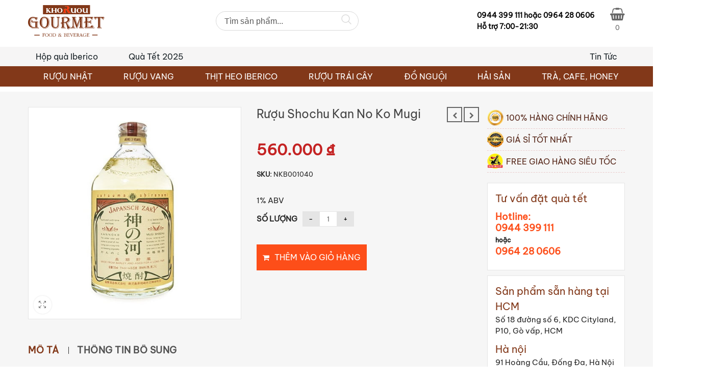

--- FILE ---
content_type: text/html; charset=UTF-8
request_url: https://khoruou-gourmet.com/ruou-shochu-kan-no-ko-mugi/
body_size: 48061
content:
<!DOCTYPE html>
<html lang="vi" class="no-js no-svg">
<head>
<!--Header builder BEGIN-->
<style type="text/css" id="styles-healthcoach">@media (max-width:1023px) and (min-width:425px) {.stm-header__element.object3779{order: -3200}}@media (max-width:425px) {.stm-header__element.object3779{order: -3200}}.stm-header__element.object3779{}@media (max-width:1023px) and (min-width:425px) {.stm-header__element.object3666{order: -2100}}@media (max-width:425px) {.stm-header__element.object3666{order: -2100}}.stm-header__element.object3666{}@media (max-width:1023px) and (min-width:425px) {.stm-header__element.object1463{order: -2310}}@media (max-width:425px) {.stm-header__element.object1463{order: -2310}}.stm-header__element.object1463{}@media (max-width:1023px) and (min-width:425px) {.stm-header__element.object302{order: -1200}}@media (max-width:425px) {.stm-header__element.object302{order: -1200}}.stm-header__element.object302{}@media (max-width:1023px) and (min-width:425px) {.stm-header__element.object253{order: -1100}}@media (max-width:425px) {.stm-header__element.object253{order: -1100}}.stm-header__element.object253{}@media (max-width:1023px) and (min-width:425px) {.stm-header__element.object249{order: -1310}}@media (max-width:425px) {.stm-header__element.object249{order: -1310}}.stm-header__element.object249{}@media (max-width:1023px) and (min-width:425px) {.stm-header__element.object397{order: -1330}}@media (max-width:425px) {.stm-header__element.object397{order: -1330}}.stm-header__element.object397{}.stm-header{}.stm-header:before{}.stm-header__row_color_top{padding-top:10px;padding-bottom:20px;} .stm-header__row_color_top .stm-icontext__text {color:;} .stm-header__row_color_top a {color:;} .stm-header__row_color_top .dropdown-toggle {color:!important;} .stm-header__row_color_top a:hover, .stm-navigation__default > ul > li > a:hover {color:!important;} .stm-header__row_color_top li:hover a {color:;} .stm-header__row_color_top .stm-switcher__trigger_default:after {border-top-color:;} .stm-header__row_color_top .dropdown-toggle:after {border-top-color:!important;}.stm-header__row_color_top:before{}.stm-header__row_color_center{padding-top:8px;padding-bottom:8px;margin-bottom:-20px;color:#192227;} .stm-header__row_color_center .stm-icontext__text {color:#192227;} .stm-header__row_color_center a {color:#192227;} .stm-header__row_color_center .dropdown-toggle {color:#192227!important;} .stm-header__row_color_center li:hover > a {color:#823819!important;} .stm-header__row_color_center a:hover, .stm-navigation__default > ul > li > a:hover {color:#823819!important;} .stm-header__row_color_center a > .divider {color:#192227!important;} .stm-header__row_color_center a:hover > .divider {color:#192227!important;} .stm-header__row_color_center li:hover > a > .divider {color:#192227!important;} .stm-header__row_color_center .stm-switcher__trigger_default:after {border-top-color:#192227;} .stm-header__row_color_center .dropdown-toggle:after {border-top-color:#192227!important;}.stm-header__row_color_center:before{background-color:#f6f5f5;}.stm-header__row_color_bottom{margin-top:20px;color:#ffff;} .stm-header__row_color_bottom .stm-icontext__text {color:#ffff;} .stm-header__row_color_bottom a {color:#ffff;} .stm-header__row_color_bottom .dropdown-toggle {color:#ffff!important;} .stm-header__row_color_bottom a:hover, .stm-navigation__default > ul > li > a:hover {color:!important;} .stm-header__row_color_bottom li:hover a {color:;} .stm-header__row_color_bottom .stm-switcher__trigger_default:after {border-top-color:#ffff;} .stm-header__row_color_bottom .dropdown-toggle:after {border-top-color:#ffff!important;}.stm-header__row_color_bottom:before{background-color:#823819;}.stm_hb_mtc,.stm_hb_mtc_h:hover,.stm_hb_mtc_b:before,.stm_hb_mtc_b_h:hover:before,.stm_hb_mtc_a:after,.stm_hb_mtc_a_h:hover:after,.stm_hb_mtc_a_h.active,.mini-cart				{color: #823819 !important}
				.stm_hb_stc,.stm_hb_stc_h:hover,.stm_hb_stc_a:after,.stm_hb_stc_a_h:hover:after,.stm_hb_stc_b:before,.stm_hb_stc_b_h:hover:before				{color: #192227 !important}
				.stm_hb_ttc,.stm_hb_ttc_h:hover,.stm_hb_ttc_a:after,.stm_hb_ttc_a_h:hover:after,.stm_hb_ttc_b:before,.stm_hb_ttc_b_h:hover:before				{color: #823819 !important}
				.stm_hb_mbc,.stm_hb_mbc_h:hover,.stm_hb_mbc_b:before,.stm_hb_mbc_b_h:hover:before,.stm_hb_mbc_a:after,.stm_hb_mbc_a_h:hover:after,.stm_hb_mbc_h.active,.stm-search .stm_widget_search button[type=submit]				{background-color: #823819 !important}
				.stm_hb_sbc,.stm_hb_sbc_h:hover,.stm_hb_sbc_a:after,.stm_hb_sbc_a_h:hover:after,.stm_hb_sbc_b:before,.stm_hb_sbc_b_h:hover:before				{background-color: #192227 !important}
				.stm_hb_tbc,.stm_hb_tbc_h:hover,.stm_hb_tbc_h.active,.stm_hb_tbc_a:after,.stm_hb_tbc_a_h:hover:after,.stm_hb_tbc_b:before,.stm_hb_tbc_b_h:hover:before				{background-color: #823819 !important}
				.stm_hb_mbdc,.stm_hb_mbdc_h:hover,.stm_hb_mbdc_b:before,.stm_hb_mbdc_b_h:hover:before,.stm_hb_mbdc_a:after,.stm_hb_mbdc_a_h:hover:after,.stm-search .stm_widget_search .form-control:focus				{border-color: #823819 !important}
				.stm_hb_sbdc,.stm_hb_sbdc_h:hover,.stm_hb_sbdc_a:after,.stm_hb_sbdc_a_h:hover:after,.stm_hb_sbdc_b:before,.stm_hb_sbdc_b_h:hover:before				{border-color: #192227 !important}
				.stm_hb_tbdc,.stm_hb_tbdc_h:hover,.stm_hb_tbdc_a:after,.stm_hb_tbdc_a_h:hover:after,.stm_hb_tbdc_b:before,.stm_hb_tbdc_b_h:hover:before				{border-color: #823819 !important}
				</style>
<script type="text/javascript">
    var stm_sticky = '';
</script>

<div class="stm-header stm-header__hb" id="stm_healthcoach">
			
            <div class="stm-header__row_color stm-header__row_color_top elements_in_row_3">
                <div class="container">
                    <div class="stm-header__row stm-header__row_top">
						                                <div class="stm-header__cell stm-header__cell_left">
									                                            <div class="stm-header__element object253 stm-header__element_">
												

	<div class="stm-logo">
		<a href="https://khoruou-gourmet.com" title="">
			<img width="1024" height="422" src="https://khoruou-gourmet.com/wp-content/uploads/2020/12/logo-kho-ruou.svg" class="attachment-full size-full wp-post-image" alt="" style="width:150px" />		</a>
	</div>

                                            </div>
										                                </div>
							                                <div class="stm-header__cell stm-header__cell_center">
									                                            <div class="stm-header__element object302 stm-header__element_">
												
    <div class="stm-shortcode fwn">
        <div data-block-name="yith/search-block" data-size="sm" class="wp-block-yith-search-block alignwide "><div data-block-name="yith/input-block" data-placeholder="Tìm sản phẩm..." data-placeholder-text-color="rgb(87, 87, 87)" data-input-text-color="rgb(136, 136, 136)" data-input-bg-color="#fff" data-input-bg-focus-color="#fff" data-input-border-color="rgb(216, 216, 216)" data-input-border-focus-color="rgb(124, 124, 124)" data-input-border-size="{&quot;topLeft&quot;:&quot;1px&quot;,&quot;topRight&quot;:&quot;1px&quot;,&quot;bottomLeft&quot;:&quot;1px&quot;,&quot;bottomRight&quot;:&quot;1px&quot;}" data-input-border-radius="{&quot;topLeft&quot;:&quot;20px&quot;,&quot;topRight&quot;:&quot;20px&quot;,&quot;bottomLeft&quot;:&quot;20px&quot;,&quot;bottomRight&quot;:&quot;20px&quot;}" data-submit-style="icon" data-submit-content-color="#DCDCDC" data-submit-content-hover-color="rgb(136, 136, 136)" data-submit-bg-color="#fff" data-submit-bg-hover-color="#fff" data-submit-border-color="#fff" data-submit-border-hover-color="#fff" data-button-label="Search" data-button-border-radius="{&quot;topLeft&quot;:&quot;20px&quot;,&quot;topRight&quot;:&quot;20px&quot;,&quot;bottomLeft&quot;:&quot;20px&quot;,&quot;bottomRight&quot;:&quot;20px&quot;}" data-icon-type="icon-right" class="wp-block-yith-input-block"></div><div data-block-name="yith/filled-block" class="wp-block-yith-filled-block">
                    <hr class="wp-block-separator alignwide has-text-color has-alpha-channel-opacity has-background is-style-wide ywcas-separator" style="margin-top:10px;margin-bottom:10px;background-color:#9797972e;color:#9797972e"/>
                    <div data-block-name="yith/product-results-block" data-show-name="true" data-show-image="true" data-show-price="true" data-show-categories="false" data-show-stock="false" data-show-s-k-u="false" data-show-summary="false" data-show-add-to-cart="false" data-max-results-to-show="5" data-image-position="left" data-layout="list" data-image-size="170" data-limit-summary="false" data-summary-max-word="10" data-product-name-color="rgb(29, 29, 29)" data-price-label="Giá: " data-no-results="No results. Try with a different keyword!" data-show-view-all="false" data-show-view-all-text="See all products ({total})" data-show-sale-badge="true" data-show-out-of-stock-badge="true" data-show-featured-badge="true" data-hide-featured-if-on-sale="true" class="wp-block-yith-product-results-block"></div><div data-block-name="yith/related-posts-block" data-related-posts-heading="Related content" data-max-posts-related="3" data-enabled-post="false" data-enabled-page="false" class="wp-block-yith-related-posts-block"></div></div><div data-block-name="yith/empty-block" data-total-inner-blocks="2" data-has-history-block="yes" data-has-popular-block="yes" class="wp-block-yith-empty-block"><div data-block-name="yith/history-block" data-max-history-results="3" data-history-heading="Latest searches" class="wp-block-yith-history-block"></div><div data-block-name="yith/popular-block" data-popular-heading="Trending" data-max-popular-results="3" class="wp-block-yith-popular-block"></div></div></div>    </div>
                                            </div>
										                                </div>
							                                <div class="stm-header__cell stm-header__cell_right">
									                                            <div class="stm-header__element object249 stm-header__element_">
												
    <div class="stm-text fwn">
        <p>0944 399 111 hoặc  0964 28 0606</p>
<p>Hỗ trợ 7:00-21:30</p>    </div>
                                            </div>
										                                            <div class="stm-header__element object397 stm-header__element_">
												
    <div class="stm-shortcode fwn">
                    <div class="ftc-tini-cart">
                <div class="cart-item">
                    <a class="ftc-cart-tini cart-item-canvas" href="https://khoruou-gourmet.com/gio-hang/">
                    <span class="name-cart">Giỏ hàng</span>
                    <i class="fa fa-shopping-basket"></i>
                        <div class="cart-total">0</div>
                    </a>
            </div>
                    </div>
            </div>
                                            </div>
										                                </div>
							                    </div>
                </div>
            </div>
				
            <div class="stm-header__row_color stm-header__row_color_center elements_in_row_2">
                <div class="container">
                    <div class="stm-header__row stm-header__row_center">
						                                <div class="stm-header__cell stm-header__cell_left">
									                                            <div class="stm-header__element object3666 stm-header__element_default">
												

    <div class="stm-navigation heading_font stm-navigation__default stm-navigation__default stm-navigation__none stm-navigation__" >
        
        <ul >
			<li id="menu-item-19939" class="menu-item menu-item-type-taxonomy menu-item-object-product_cat menu-item-19939"><a href="https://khoruou-gourmet.com/hop-qua-iberico-qua-tet-2023/" data-ps2id-api="true">Hộp quà Iberico</a></li>
<li id="menu-item-12860" class="ftc_login menu-item menu-item-type-custom menu-item-object-custom menu-item-12860"><a href="/mau-qua-tet/" data-ps2id-api="true">Quà Tết 2025</a></li>
        </ul>


		
    </div>

                                            </div>
										                                </div>
							                                <div class="stm-header__cell stm-header__cell_right">
									                                            <div class="stm-header__element object1463 stm-header__element_default">
												

    <div class="stm-navigation heading_font stm-navigation__default stm-navigation__default stm-navigation__none stm-navigation__" >
        
        <ul >
			<li id="menu-item-15529" class="menu-item menu-item-type-post_type menu-item-object-page menu-item-has-children menu-item-15529"><a href="https://khoruou-gourmet.com/tin-tuc/" data-ps2id-api="true">Tin Tức</a>
<ul class="sub-menu">
	<li id="menu-item-15635" class="menu-item menu-item-type-post_type menu-item-object-page menu-item-15635"><a href="https://khoruou-gourmet.com/ban-tin-khuyen-mai/" data-ps2id-api="true">Bản tin khuyến mãi</a></li>
	<li id="menu-item-15633" class="menu-item menu-item-type-post_type menu-item-object-page menu-item-15633"><a href="https://khoruou-gourmet.com/tu-van-chon-mua/" data-ps2id-api="true">Tư vấn chọn mua</a></li>
	<li id="menu-item-15634" class="menu-item menu-item-type-post_type menu-item-object-page menu-item-15634"><a href="https://khoruou-gourmet.com/vao-bep/" data-ps2id-api="true">Vào bếp</a></li>
	<li id="menu-item-15632" class="menu-item menu-item-type-post_type menu-item-object-page menu-item-15632"><a href="https://khoruou-gourmet.com/ban-tiec/" data-ps2id-api="true">Bàn tiệc</a></li>
</ul>
</li>
        </ul>


		
    </div>

                                            </div>
										                                </div>
							                    </div>
                </div>
            </div>
				
            <div class="stm-header__row_color stm-header__row_color_bottom elements_in_row_1">
                <div class="container">
                    <div class="stm-header__row stm-header__row_bottom">
						                                <div class="stm-header__cell stm-header__cell_center">
									                                            <div class="stm-header__element object3779 stm-header__element_default">
												
                
        <style type="text/css">body .stm-header__hb .stm-header__element.object3779 .stm-navigation > ul > li:hover > a, body .stm-header__hb .stm-header__element.object3779 .stm-navigation > ul > li > a:hover { color: white !important; }.stm-header__hb .stm-header__element.object3779 .stm-navigation > ul > li .sub-menu li a { color: black !important; }.stm-header__hb .stm-header__element.object3779 .stm-navigation > ul > li > a { line-height: 20pxpx !important; }.stm-header__hb .stm-header__element.object3779 .stm-navigation > ul > li .sub-menu li a:hover { color: red !important; }</style>
    
    <div class="stm-navigation heading_font stm-navigation__default stm-navigation__default stm-navigation__none stm-navigation__" >
        
        <ul >
			<li id="menu-item-12842" class="menu-item menu-item-type-taxonomy menu-item-object-product_cat current-product-ancestor current-menu-parent current-product-parent menu-item-has-children menu-item-12842"><a href="https://khoruou-gourmet.com/ruou-nhat/" data-ps2id-api="true">RƯỢU NHẬT</a>
<ul class="sub-menu">
	<li id="menu-item-12843" class="menu-item menu-item-type-taxonomy menu-item-object-product_cat menu-item-12843"><a href="https://khoruou-gourmet.com/ruou-sake/" data-ps2id-api="true">Rượu sake</a></li>
	<li id="menu-item-12844" class="menu-item menu-item-type-taxonomy menu-item-object-product_cat menu-item-12844"><a href="https://khoruou-gourmet.com/ruou-sake-vay-vang/" data-ps2id-api="true">Rượu Sake vảy vàng</a></li>
	<li id="menu-item-12845" class="menu-item menu-item-type-taxonomy menu-item-object-product_cat current-product-ancestor current-menu-parent current-product-parent menu-item-12845"><a href="https://khoruou-gourmet.com/ruou-sochu/" data-ps2id-api="true">Rượu Shochu</a></li>
	<li id="menu-item-12846" class="menu-item menu-item-type-taxonomy menu-item-object-product_cat menu-item-12846"><a href="https://khoruou-gourmet.com/ruou-whisky-nhat/" data-ps2id-api="true">Rượu Whisky Nhật</a></li>
	<li id="menu-item-21586" class="menu-item menu-item-type-custom menu-item-object-custom menu-item-21586"><a href="https://khoruou-gourmet.com/do-uong-khong-con/" data-ps2id-api="true">Đồ uống không cồn</a></li>
</ul>
</li>
<li id="menu-item-12823" class="mega-menu menu-item menu-item-type-taxonomy menu-item-object-product_cat menu-item-has-children menu-item-12823"><a href="https://khoruou-gourmet.com/ruou-vang-nhap-khau/" data-ps2id-api="true">RƯỢU VANG</a>
<ul class="sub-menu">
	<li id="menu-item-12824" class="menu-item menu-item-type-taxonomy menu-item-object-product_cat menu-item-12824"><a href="https://khoruou-gourmet.com/ruou-vang-argentina/" data-ps2id-api="true">Rượu vang Argentina</a></li>
	<li id="menu-item-12825" class="menu-item menu-item-type-taxonomy menu-item-object-product_cat menu-item-12825"><a href="https://khoruou-gourmet.com/ruou-vang-bich/" data-ps2id-api="true">Rượu vang bịch</a></li>
	<li id="menu-item-12826" class="menu-item menu-item-type-taxonomy menu-item-object-product_cat menu-item-12826"><a href="https://khoruou-gourmet.com/ruou-vang-cao-cap/" data-ps2id-api="true">Rượu vang cao cấp</a></li>
	<li id="menu-item-12827" class="menu-item menu-item-type-taxonomy menu-item-object-product_cat menu-item-12827"><a href="https://khoruou-gourmet.com/ruou-vang-chile/" data-ps2id-api="true">Rượu vang Chile</a></li>
	<li id="menu-item-12828" class="menu-item menu-item-type-taxonomy menu-item-object-product_cat menu-item-12828"><a href="https://khoruou-gourmet.com/ruou-vang-do/" data-ps2id-api="true">Rượu vang đỏ</a></li>
	<li id="menu-item-12829" class="menu-item menu-item-type-taxonomy menu-item-object-product_cat menu-item-12829"><a href="https://khoruou-gourmet.com/ruou-vang-my/" data-ps2id-api="true">Rượu vang Mỹ</a></li>
	<li id="menu-item-12830" class="menu-item menu-item-type-taxonomy menu-item-object-product_cat menu-item-12830"><a href="https://khoruou-gourmet.com/ruou-vang-nam-phi/" data-ps2id-api="true">Rượu vang Nam Phi</a></li>
	<li id="menu-item-12831" class="menu-item menu-item-type-taxonomy menu-item-object-product_cat menu-item-12831"><a href="https://khoruou-gourmet.com/ruou-vang-ngot/" data-ps2id-api="true">Rượu vang ngọt</a></li>
	<li id="menu-item-12832" class="menu-item menu-item-type-taxonomy menu-item-object-product_cat menu-item-12832"><a href="https://khoruou-gourmet.com/ruou-vang-phap/" data-ps2id-api="true">Rượu vang Pháp</a></li>
	<li id="menu-item-12833" class="menu-item menu-item-type-taxonomy menu-item-object-product_cat menu-item-12833"><a href="https://khoruou-gourmet.com/ruou-vang-trang/" data-ps2id-api="true">Rượu vang trắng</a></li>
	<li id="menu-item-12834" class="menu-item menu-item-type-taxonomy menu-item-object-product_cat menu-item-12834"><a href="https://khoruou-gourmet.com/ruou-vang-uc/" data-ps2id-api="true">Rượu vang Úc</a></li>
	<li id="menu-item-12835" class="menu-item menu-item-type-taxonomy menu-item-object-product_cat menu-item-12835"><a href="https://khoruou-gourmet.com/ruou-vang-y/" data-ps2id-api="true">Rượu vang ý</a></li>
	<li id="menu-item-12836" class="menu-item menu-item-type-taxonomy menu-item-object-product_cat menu-item-12836"><a href="https://khoruou-gourmet.com/vang-new-zealand/" data-ps2id-api="true">Vang new zealand</a></li>
	<li id="menu-item-12837" class="menu-item menu-item-type-taxonomy menu-item-object-product_cat menu-item-12837"><a href="https://khoruou-gourmet.com/vang-no-champagne/" data-ps2id-api="true">Vang nổ &#8211; Champagne</a></li>
	<li id="menu-item-12838" class="menu-item menu-item-type-taxonomy menu-item-object-product_cat menu-item-12838"><a href="https://khoruou-gourmet.com/vang-tay-ban-nha/" data-ps2id-api="true">Vang Tây Ban Nha</a></li>
</ul>
</li>
<li id="menu-item-12815" class="menu-item menu-item-type-taxonomy menu-item-object-product_cat menu-item-has-children menu-item-12815"><a href="https://khoruou-gourmet.com/thit-heo-iberico/" data-ps2id-api="true">THỊT HEO IBERICO</a>
<ul class="sub-menu">
	<li id="menu-item-12816" class="menu-item menu-item-type-taxonomy menu-item-object-product_cat menu-item-12816"><a href="https://khoruou-gourmet.com/ham-cat-lat/" data-ps2id-api="true">Ham cắt lát</a></li>
	<li id="menu-item-12817" class="menu-item menu-item-type-taxonomy menu-item-object-product_cat menu-item-12817"><a href="https://khoruou-gourmet.com/hop-qua-iberico/" data-ps2id-api="true">Hộp quà Iberico</a></li>
	<li id="menu-item-12818" class="menu-item menu-item-type-taxonomy menu-item-object-product_cat menu-item-12818"><a href="https://khoruou-gourmet.com/thit-heo-muoi-iberico/" data-ps2id-api="true">Thịt heo muối iberico</a></li>
	<li id="menu-item-16346" class="menu-item menu-item-type-taxonomy menu-item-object-product_cat menu-item-16346"><a href="https://khoruou-gourmet.com/thit-tuoi-iberico/" data-ps2id-api="true">Thịt tươi Iberico</a></li>
	<li id="menu-item-12819" class="menu-item menu-item-type-taxonomy menu-item-object-product_cat menu-item-12819"><a href="https://khoruou-gourmet.com/thit-heo-muoi-serrano/" data-ps2id-api="true">Thịt heo muối Serrano</a></li>
</ul>
</li>
<li id="menu-item-12839" class="menu-item menu-item-type-taxonomy menu-item-object-product_cat menu-item-has-children menu-item-12839"><a href="https://khoruou-gourmet.com/ruou-trai-cay-mohodo/" data-ps2id-api="true">RƯỢU TRÁI CÂY</a>
<ul class="sub-menu">
	<li id="menu-item-12840" class="menu-item menu-item-type-taxonomy menu-item-object-product_cat menu-item-12840"><a href="https://khoruou-gourmet.com/ruou-mo-mohodo/" data-ps2id-api="true">Rượu mơ Mohodo</a></li>
	<li id="menu-item-12841" class="menu-item menu-item-type-taxonomy menu-item-object-product_cat menu-item-12841"><a href="https://khoruou-gourmet.com/ruou-mo-ot/" data-ps2id-api="true">Rượu mơ Ớt</a></li>
</ul>
</li>
<li id="menu-item-12809" class="menu-item menu-item-type-taxonomy menu-item-object-product_cat menu-item-has-children menu-item-12809"><a href="https://khoruou-gourmet.com/do-nguoi/" data-ps2id-api="true">ĐỒ NGUỘI</a>
<ul class="sub-menu">
	<li id="menu-item-12810" class="menu-item menu-item-type-taxonomy menu-item-object-product_cat menu-item-12810"><a href="https://khoruou-gourmet.com/bo-pho-mai/" data-ps2id-api="true">Bơ, Pho mai</a></li>
	<li id="menu-item-12811" class="menu-item menu-item-type-taxonomy menu-item-object-product_cat menu-item-12811"><a href="https://khoruou-gourmet.com/cac-loai-gan-ngong-phap/" data-ps2id-api="true">Gan Ngỗng Pháp</a></li>
	<li id="menu-item-12812" class="menu-item menu-item-type-taxonomy menu-item-object-product_cat menu-item-12812"><a href="https://khoruou-gourmet.com/pa-te/" data-ps2id-api="true">Pa tê</a></li>
	<li id="menu-item-12813" class="menu-item menu-item-type-taxonomy menu-item-object-product_cat menu-item-12813"><a href="https://khoruou-gourmet.com/qua-oliu/" data-ps2id-api="true">Quả Oliu</a></li>
	<li id="menu-item-12814" class="menu-item menu-item-type-taxonomy menu-item-object-product_cat menu-item-12814"><a href="https://khoruou-gourmet.com/trai-cay-say-kho/" data-ps2id-api="true">Trái cây sấy khô</a></li>
</ul>
</li>
<li id="menu-item-12820" class="menu-item menu-item-type-taxonomy menu-item-object-product_cat menu-item-has-children menu-item-12820"><a href="https://khoruou-gourmet.com/hai-san/" data-ps2id-api="true">HẢI SẢN</a>
<ul class="sub-menu">
	<li id="menu-item-12821" class="menu-item menu-item-type-taxonomy menu-item-object-product_cat menu-item-12821"><a href="https://khoruou-gourmet.com/hai-san-bac-cuc/" data-ps2id-api="true">Hải sản bắc cực</a></li>
	<li id="menu-item-12822" class="menu-item menu-item-type-taxonomy menu-item-object-product_cat menu-item-12822"><a href="https://khoruou-gourmet.com/hai-san-nhat-ban/" data-ps2id-api="true">Hải sản Nhật Bản</a></li>
</ul>
</li>
<li id="menu-item-12847" class="menu-item menu-item-type-taxonomy menu-item-object-product_cat menu-item-has-children menu-item-12847"><a href="https://khoruou-gourmet.com/tra-cafe-honey/" data-ps2id-api="true">TRÀ, CAFE, HONEY</a>
<ul class="sub-menu">
	<li id="menu-item-12848" class="menu-item menu-item-type-taxonomy menu-item-object-product_cat menu-item-12848"><a href="https://khoruou-gourmet.com/cafe-nui-lua-chu-dang-ya/" data-ps2id-api="true">Cafe núi lửa chư đăng ya</a></li>
	<li id="menu-item-12849" class="menu-item menu-item-type-taxonomy menu-item-object-product_cat menu-item-12849"><a href="https://khoruou-gourmet.com/mat-ong-rung-100/" data-ps2id-api="true">Mật ong RỪNG 100%</a></li>
	<li id="menu-item-12850" class="menu-item menu-item-type-taxonomy menu-item-object-product_cat menu-item-12850"><a href="https://khoruou-gourmet.com/nuoc-siro/" data-ps2id-api="true">Nước Siro</a></li>
	<li id="menu-item-12851" class="menu-item menu-item-type-taxonomy menu-item-object-product_cat menu-item-12851"><a href="https://khoruou-gourmet.com/tra-hoa-huu-co/" data-ps2id-api="true">Trà Hoa Hữu Cơ</a></li>
	<li id="menu-item-21886" class="menu-item menu-item-type-taxonomy menu-item-object-product_cat menu-item-21886"><a href="https://khoruou-gourmet.com/tra-shan-tuyet/" data-ps2id-api="true">Trà Shan Tuyết</a></li>
	<li id="menu-item-21888" class="menu-item menu-item-type-taxonomy menu-item-object-product_cat menu-item-21888"><a href="https://khoruou-gourmet.com/trai-cay-say-deo/" data-ps2id-api="true">Trái Cây Sấy Dẻo</a></li>
	<li id="menu-item-21887" class="menu-item menu-item-type-taxonomy menu-item-object-product_cat menu-item-21887"><a href="https://khoruou-gourmet.com/hat-dinh-duong/" data-ps2id-api="true">Hạt Dinh Dưỡng</a></li>
</ul>
</li>
        </ul>


		
    </div>

                                            </div>
										                                </div>
							                    </div>
                </div>
            </div>
		</div>



<div class="stm-header__overlay"></div>

<div class="stm_mobile__header">
    <div class="container">
        <div class="stm_flex stm_flex_center stm_flex_last stm_flex_nowrap">
                            <div class="stm_mobile__logo">
                    <a href="https://khoruou-gourmet.com/"
                       title="Home">
                        <img src="https://khoruou-gourmet.com/wp-content/uploads/2020/12/logo-kho-ruou.svg"
                             alt="Site Logo"/>
                    </a>
                </div>
                        <div class="stm_mobile__switcher stm_flex_last js_trigger__click"
                 data-element=".stm-header, .stm-header__overlay"
                 data-toggle="false">
                <span class="stm_hb_mbc"></span>
                <span class="stm_hb_mbc"></span>
                <span class="stm_hb_mbc"></span>
            </div>
        </div>
    </div>
</div><!--Header builder END-->
        <meta charset="UTF-8">
    <meta name="viewport" content="width=device-width, initial-scale=1">
    <link rel="profile" href="http://gmpg.org/xfn/11">

    <link rel="icon" href="https://khoruou-gourmet.com/wp-content/uploads/2021/09/cropped-ViT-Portal-32x32.png" sizes="32x32" />
<link rel="icon" href="https://khoruou-gourmet.com/wp-content/uploads/2021/09/cropped-ViT-Portal-192x192.png" sizes="192x192" />
<link rel="apple-touch-icon" href="https://khoruou-gourmet.com/wp-content/uploads/2021/09/cropped-ViT-Portal-180x180.png" />
<meta name="msapplication-TileImage" content="https://khoruou-gourmet.com/wp-content/uploads/2021/09/cropped-ViT-Portal-270x270.png" />
<meta name='robots' content='index, follow, max-image-preview:large, max-snippet:-1, max-video-preview:-1' />

	<!-- This site is optimized with the Yoast SEO Premium plugin v23.8 (Yoast SEO v23.8) - https://yoast.com/wordpress/plugins/seo/ -->
	<title>Rượu Shochu Kan No Ko Mugi - Khoruou Gourmet</title>
	<meta name="description" content="Rượu Shochu Kan No Ko Mugi mang hương vị thơm ngon, đậm đà và đầy tinh tế. Phù hợp cho các bữa tiệc sang trọng hoặc các bữa ăn thân mật bên gia đình." />
	<link rel="canonical" href="https://khoruou-gourmet.com/ruou-shochu-kan-no-ko-mugi/" />
	<meta property="og:locale" content="vi_VN" />
	<meta property="og:type" content="article" />
	<meta property="og:title" content="Rượu Shochu Kan No Ko Mugi" />
	<meta property="og:description" content="Rượu Shochu Kan No Ko Mugi mang hương vị thơm ngon, đậm đà và đầy tinh tế. Phù hợp cho các bữa tiệc sang trọng hoặc các bữa ăn thân mật bên gia đình." />
	<meta property="og:url" content="https://khoruou-gourmet.com/ruou-shochu-kan-no-ko-mugi/" />
	<meta property="og:site_name" content="Khoruou Gourmet" />
	<meta property="article:modified_time" content="2023-04-28T03:24:53+00:00" />
	<meta property="og:image" content="https://khoruou-gourmet.com/wp-content/uploads/2023/04/Shochu-Kan-No-Ko-Mugi-25-720ml.jpg" />
	<meta property="og:image:width" content="500" />
	<meta property="og:image:height" content="500" />
	<meta property="og:image:type" content="image/jpeg" />
	<meta name="twitter:card" content="summary_large_image" />
	<meta name="twitter:label1" content="Ước tính thời gian đọc" />
	<meta name="twitter:data1" content="4 phút" />
	<script type="application/ld+json" class="yoast-schema-graph">{"@context":"https://schema.org","@graph":[{"@type":"WebPage","@id":"https://khoruou-gourmet.com/ruou-shochu-kan-no-ko-mugi/","url":"https://khoruou-gourmet.com/ruou-shochu-kan-no-ko-mugi/","name":"Rượu Shochu Kan No Ko Mugi - Khoruou Gourmet","isPartOf":{"@id":"https://khoruou-gourmet.com/#website"},"primaryImageOfPage":{"@id":"https://khoruou-gourmet.com/ruou-shochu-kan-no-ko-mugi/#primaryimage"},"image":{"@id":"https://khoruou-gourmet.com/ruou-shochu-kan-no-ko-mugi/#primaryimage"},"thumbnailUrl":"https://khoruou-gourmet.com/wp-content/uploads/2023/04/Shochu-Kan-No-Ko-Mugi-25-720ml.jpg","datePublished":"2023-04-10T08:49:09+00:00","dateModified":"2023-04-28T03:24:53+00:00","description":"Rượu Shochu Kan No Ko Mugi mang hương vị thơm ngon, đậm đà và đầy tinh tế. Phù hợp cho các bữa tiệc sang trọng hoặc các bữa ăn thân mật bên gia đình.","breadcrumb":{"@id":"https://khoruou-gourmet.com/ruou-shochu-kan-no-ko-mugi/#breadcrumb"},"inLanguage":"vi","potentialAction":[{"@type":"ReadAction","target":["https://khoruou-gourmet.com/ruou-shochu-kan-no-ko-mugi/"]}]},{"@type":"ImageObject","inLanguage":"vi","@id":"https://khoruou-gourmet.com/ruou-shochu-kan-no-ko-mugi/#primaryimage","url":"https://khoruou-gourmet.com/wp-content/uploads/2023/04/Shochu-Kan-No-Ko-Mugi-25-720ml.jpg","contentUrl":"https://khoruou-gourmet.com/wp-content/uploads/2023/04/Shochu-Kan-No-Ko-Mugi-25-720ml.jpg","width":500,"height":500,"caption":"Rượu Shochu Kan No Ko Mugi"},{"@type":"BreadcrumbList","@id":"https://khoruou-gourmet.com/ruou-shochu-kan-no-ko-mugi/#breadcrumb","itemListElement":[{"@type":"ListItem","position":1,"name":"Home","item":"https://khoruou-gourmet.com/"},{"@type":"ListItem","position":2,"name":"Shop","item":"https://khoruou-gourmet.com/shop-2/"},{"@type":"ListItem","position":3,"name":"Rượu Shochu Kan No Ko Mugi"}]},{"@type":"WebSite","@id":"https://khoruou-gourmet.com/#website","url":"https://khoruou-gourmet.com/","name":"Khoruou Gourmet","description":"Rượu vang, thịt heo Iberico và thực phẩm nhập khẩu cao cấp","potentialAction":[{"@type":"SearchAction","target":{"@type":"EntryPoint","urlTemplate":"https://khoruou-gourmet.com/?s={search_term_string}"},"query-input":{"@type":"PropertyValueSpecification","valueRequired":true,"valueName":"search_term_string"}}],"inLanguage":"vi"}]}</script>
	<!-- / Yoast SEO Premium plugin. -->


<link rel='dns-prefetch' href='//www.googletagmanager.com' />
<link rel='dns-prefetch' href='//use.fontawesome.com' />
<link rel='dns-prefetch' href='//fonts.googleapis.com' />
<script type="text/javascript">
/* <![CDATA[ */
window._wpemojiSettings = {"baseUrl":"https:\/\/s.w.org\/images\/core\/emoji\/15.0.3\/72x72\/","ext":".png","svgUrl":"https:\/\/s.w.org\/images\/core\/emoji\/15.0.3\/svg\/","svgExt":".svg","source":{"concatemoji":"https:\/\/khoruou-gourmet.com\/wp-includes\/js\/wp-emoji-release.min.js"}};
/*! This file is auto-generated */
!function(i,n){var o,s,e;function c(e){try{var t={supportTests:e,timestamp:(new Date).valueOf()};sessionStorage.setItem(o,JSON.stringify(t))}catch(e){}}function p(e,t,n){e.clearRect(0,0,e.canvas.width,e.canvas.height),e.fillText(t,0,0);var t=new Uint32Array(e.getImageData(0,0,e.canvas.width,e.canvas.height).data),r=(e.clearRect(0,0,e.canvas.width,e.canvas.height),e.fillText(n,0,0),new Uint32Array(e.getImageData(0,0,e.canvas.width,e.canvas.height).data));return t.every(function(e,t){return e===r[t]})}function u(e,t,n){switch(t){case"flag":return n(e,"\ud83c\udff3\ufe0f\u200d\u26a7\ufe0f","\ud83c\udff3\ufe0f\u200b\u26a7\ufe0f")?!1:!n(e,"\ud83c\uddfa\ud83c\uddf3","\ud83c\uddfa\u200b\ud83c\uddf3")&&!n(e,"\ud83c\udff4\udb40\udc67\udb40\udc62\udb40\udc65\udb40\udc6e\udb40\udc67\udb40\udc7f","\ud83c\udff4\u200b\udb40\udc67\u200b\udb40\udc62\u200b\udb40\udc65\u200b\udb40\udc6e\u200b\udb40\udc67\u200b\udb40\udc7f");case"emoji":return!n(e,"\ud83d\udc26\u200d\u2b1b","\ud83d\udc26\u200b\u2b1b")}return!1}function f(e,t,n){var r="undefined"!=typeof WorkerGlobalScope&&self instanceof WorkerGlobalScope?new OffscreenCanvas(300,150):i.createElement("canvas"),a=r.getContext("2d",{willReadFrequently:!0}),o=(a.textBaseline="top",a.font="600 32px Arial",{});return e.forEach(function(e){o[e]=t(a,e,n)}),o}function t(e){var t=i.createElement("script");t.src=e,t.defer=!0,i.head.appendChild(t)}"undefined"!=typeof Promise&&(o="wpEmojiSettingsSupports",s=["flag","emoji"],n.supports={everything:!0,everythingExceptFlag:!0},e=new Promise(function(e){i.addEventListener("DOMContentLoaded",e,{once:!0})}),new Promise(function(t){var n=function(){try{var e=JSON.parse(sessionStorage.getItem(o));if("object"==typeof e&&"number"==typeof e.timestamp&&(new Date).valueOf()<e.timestamp+604800&&"object"==typeof e.supportTests)return e.supportTests}catch(e){}return null}();if(!n){if("undefined"!=typeof Worker&&"undefined"!=typeof OffscreenCanvas&&"undefined"!=typeof URL&&URL.createObjectURL&&"undefined"!=typeof Blob)try{var e="postMessage("+f.toString()+"("+[JSON.stringify(s),u.toString(),p.toString()].join(",")+"));",r=new Blob([e],{type:"text/javascript"}),a=new Worker(URL.createObjectURL(r),{name:"wpTestEmojiSupports"});return void(a.onmessage=function(e){c(n=e.data),a.terminate(),t(n)})}catch(e){}c(n=f(s,u,p))}t(n)}).then(function(e){for(var t in e)n.supports[t]=e[t],n.supports.everything=n.supports.everything&&n.supports[t],"flag"!==t&&(n.supports.everythingExceptFlag=n.supports.everythingExceptFlag&&n.supports[t]);n.supports.everythingExceptFlag=n.supports.everythingExceptFlag&&!n.supports.flag,n.DOMReady=!1,n.readyCallback=function(){n.DOMReady=!0}}).then(function(){return e}).then(function(){var e;n.supports.everything||(n.readyCallback(),(e=n.source||{}).concatemoji?t(e.concatemoji):e.wpemoji&&e.twemoji&&(t(e.twemoji),t(e.wpemoji)))}))}((window,document),window._wpemojiSettings);
/* ]]> */
</script>
<link rel='stylesheet' id='wc-blocks-style-css' href='https://khoruou-gourmet.com/wp-content/plugins/woocommerce/assets/client/blocks/wc-blocks.css' type='text/css' media='all' />
<link rel='stylesheet' id='wc-blocks-style-all-products-css' href='https://khoruou-gourmet.com/wp-content/plugins/woocommerce/assets/client/blocks/all-products.css' type='text/css' media='all' />
<link rel='stylesheet' id='ywcas-blocks-style-frontend-css' href='https://khoruou-gourmet.com/wp-content/plugins/yith-woocommerce-ajax-search-premium/assets/css/frontend.css' type='text/css' media='all' />
<style id='wp-emoji-styles-inline-css' type='text/css'>

	img.wp-smiley, img.emoji {
		display: inline !important;
		border: none !important;
		box-shadow: none !important;
		height: 1em !important;
		width: 1em !important;
		margin: 0 0.07em !important;
		vertical-align: -0.1em !important;
		background: none !important;
		padding: 0 !important;
	}
</style>
<link rel='stylesheet' id='wp-block-library-css' href='https://khoruou-gourmet.com/wp-includes/css/dist/block-library/style.min.css' type='text/css' media='all' />
<style id='wp-block-library-theme-inline-css' type='text/css'>
.wp-block-audio :where(figcaption){color:#555;font-size:13px;text-align:center}.is-dark-theme .wp-block-audio :where(figcaption){color:#ffffffa6}.wp-block-audio{margin:0 0 1em}.wp-block-code{border:1px solid #ccc;border-radius:4px;font-family:Menlo,Consolas,monaco,monospace;padding:.8em 1em}.wp-block-embed :where(figcaption){color:#555;font-size:13px;text-align:center}.is-dark-theme .wp-block-embed :where(figcaption){color:#ffffffa6}.wp-block-embed{margin:0 0 1em}.blocks-gallery-caption{color:#555;font-size:13px;text-align:center}.is-dark-theme .blocks-gallery-caption{color:#ffffffa6}:root :where(.wp-block-image figcaption){color:#555;font-size:13px;text-align:center}.is-dark-theme :root :where(.wp-block-image figcaption){color:#ffffffa6}.wp-block-image{margin:0 0 1em}.wp-block-pullquote{border-bottom:4px solid;border-top:4px solid;color:currentColor;margin-bottom:1.75em}.wp-block-pullquote cite,.wp-block-pullquote footer,.wp-block-pullquote__citation{color:currentColor;font-size:.8125em;font-style:normal;text-transform:uppercase}.wp-block-quote{border-left:.25em solid;margin:0 0 1.75em;padding-left:1em}.wp-block-quote cite,.wp-block-quote footer{color:currentColor;font-size:.8125em;font-style:normal;position:relative}.wp-block-quote.has-text-align-right{border-left:none;border-right:.25em solid;padding-left:0;padding-right:1em}.wp-block-quote.has-text-align-center{border:none;padding-left:0}.wp-block-quote.is-large,.wp-block-quote.is-style-large,.wp-block-quote.is-style-plain{border:none}.wp-block-search .wp-block-search__label{font-weight:700}.wp-block-search__button{border:1px solid #ccc;padding:.375em .625em}:where(.wp-block-group.has-background){padding:1.25em 2.375em}.wp-block-separator.has-css-opacity{opacity:.4}.wp-block-separator{border:none;border-bottom:2px solid;margin-left:auto;margin-right:auto}.wp-block-separator.has-alpha-channel-opacity{opacity:1}.wp-block-separator:not(.is-style-wide):not(.is-style-dots){width:100px}.wp-block-separator.has-background:not(.is-style-dots){border-bottom:none;height:1px}.wp-block-separator.has-background:not(.is-style-wide):not(.is-style-dots){height:2px}.wp-block-table{margin:0 0 1em}.wp-block-table td,.wp-block-table th{word-break:normal}.wp-block-table :where(figcaption){color:#555;font-size:13px;text-align:center}.is-dark-theme .wp-block-table :where(figcaption){color:#ffffffa6}.wp-block-video :where(figcaption){color:#555;font-size:13px;text-align:center}.is-dark-theme .wp-block-video :where(figcaption){color:#ffffffa6}.wp-block-video{margin:0 0 1em}:root :where(.wp-block-template-part.has-background){margin-bottom:0;margin-top:0;padding:1.25em 2.375em}
</style>
<style id='classic-theme-styles-inline-css' type='text/css'>
/*! This file is auto-generated */
.wp-block-button__link{color:#fff;background-color:#32373c;border-radius:9999px;box-shadow:none;text-decoration:none;padding:calc(.667em + 2px) calc(1.333em + 2px);font-size:1.125em}.wp-block-file__button{background:#32373c;color:#fff;text-decoration:none}
</style>
<style id='global-styles-inline-css' type='text/css'>
:root{--wp--preset--aspect-ratio--square: 1;--wp--preset--aspect-ratio--4-3: 4/3;--wp--preset--aspect-ratio--3-4: 3/4;--wp--preset--aspect-ratio--3-2: 3/2;--wp--preset--aspect-ratio--2-3: 2/3;--wp--preset--aspect-ratio--16-9: 16/9;--wp--preset--aspect-ratio--9-16: 9/16;--wp--preset--color--black: #000000;--wp--preset--color--cyan-bluish-gray: #abb8c3;--wp--preset--color--white: #ffffff;--wp--preset--color--pale-pink: #f78da7;--wp--preset--color--vivid-red: #cf2e2e;--wp--preset--color--luminous-vivid-orange: #ff6900;--wp--preset--color--luminous-vivid-amber: #fcb900;--wp--preset--color--light-green-cyan: #7bdcb5;--wp--preset--color--vivid-green-cyan: #00d084;--wp--preset--color--pale-cyan-blue: #8ed1fc;--wp--preset--color--vivid-cyan-blue: #0693e3;--wp--preset--color--vivid-purple: #9b51e0;--wp--preset--color--strong-magenta: #a156b4;--wp--preset--color--light-grayish-magenta: #d0a5db;--wp--preset--color--very-light-gray: #eee;--wp--preset--color--very-dark-gray: #444;--wp--preset--gradient--vivid-cyan-blue-to-vivid-purple: linear-gradient(135deg,rgba(6,147,227,1) 0%,rgb(155,81,224) 100%);--wp--preset--gradient--light-green-cyan-to-vivid-green-cyan: linear-gradient(135deg,rgb(122,220,180) 0%,rgb(0,208,130) 100%);--wp--preset--gradient--luminous-vivid-amber-to-luminous-vivid-orange: linear-gradient(135deg,rgba(252,185,0,1) 0%,rgba(255,105,0,1) 100%);--wp--preset--gradient--luminous-vivid-orange-to-vivid-red: linear-gradient(135deg,rgba(255,105,0,1) 0%,rgb(207,46,46) 100%);--wp--preset--gradient--very-light-gray-to-cyan-bluish-gray: linear-gradient(135deg,rgb(238,238,238) 0%,rgb(169,184,195) 100%);--wp--preset--gradient--cool-to-warm-spectrum: linear-gradient(135deg,rgb(74,234,220) 0%,rgb(151,120,209) 20%,rgb(207,42,186) 40%,rgb(238,44,130) 60%,rgb(251,105,98) 80%,rgb(254,248,76) 100%);--wp--preset--gradient--blush-light-purple: linear-gradient(135deg,rgb(255,206,236) 0%,rgb(152,150,240) 100%);--wp--preset--gradient--blush-bordeaux: linear-gradient(135deg,rgb(254,205,165) 0%,rgb(254,45,45) 50%,rgb(107,0,62) 100%);--wp--preset--gradient--luminous-dusk: linear-gradient(135deg,rgb(255,203,112) 0%,rgb(199,81,192) 50%,rgb(65,88,208) 100%);--wp--preset--gradient--pale-ocean: linear-gradient(135deg,rgb(255,245,203) 0%,rgb(182,227,212) 50%,rgb(51,167,181) 100%);--wp--preset--gradient--electric-grass: linear-gradient(135deg,rgb(202,248,128) 0%,rgb(113,206,126) 100%);--wp--preset--gradient--midnight: linear-gradient(135deg,rgb(2,3,129) 0%,rgb(40,116,252) 100%);--wp--preset--font-size--small: 12px;--wp--preset--font-size--medium: 20px;--wp--preset--font-size--large: 36px;--wp--preset--font-size--x-large: 42px;--wp--preset--font-size--normal: 14px;--wp--preset--font-size--huge: 48px;--wp--preset--spacing--20: 0.44rem;--wp--preset--spacing--30: 0.67rem;--wp--preset--spacing--40: 1rem;--wp--preset--spacing--50: 1.5rem;--wp--preset--spacing--60: 2.25rem;--wp--preset--spacing--70: 3.38rem;--wp--preset--spacing--80: 5.06rem;--wp--preset--shadow--natural: 6px 6px 9px rgba(0, 0, 0, 0.2);--wp--preset--shadow--deep: 12px 12px 50px rgba(0, 0, 0, 0.4);--wp--preset--shadow--sharp: 6px 6px 0px rgba(0, 0, 0, 0.2);--wp--preset--shadow--outlined: 6px 6px 0px -3px rgba(255, 255, 255, 1), 6px 6px rgba(0, 0, 0, 1);--wp--preset--shadow--crisp: 6px 6px 0px rgba(0, 0, 0, 1);}:where(.is-layout-flex){gap: 0.5em;}:where(.is-layout-grid){gap: 0.5em;}body .is-layout-flex{display: flex;}.is-layout-flex{flex-wrap: wrap;align-items: center;}.is-layout-flex > :is(*, div){margin: 0;}body .is-layout-grid{display: grid;}.is-layout-grid > :is(*, div){margin: 0;}:where(.wp-block-columns.is-layout-flex){gap: 2em;}:where(.wp-block-columns.is-layout-grid){gap: 2em;}:where(.wp-block-post-template.is-layout-flex){gap: 1.25em;}:where(.wp-block-post-template.is-layout-grid){gap: 1.25em;}.has-black-color{color: var(--wp--preset--color--black) !important;}.has-cyan-bluish-gray-color{color: var(--wp--preset--color--cyan-bluish-gray) !important;}.has-white-color{color: var(--wp--preset--color--white) !important;}.has-pale-pink-color{color: var(--wp--preset--color--pale-pink) !important;}.has-vivid-red-color{color: var(--wp--preset--color--vivid-red) !important;}.has-luminous-vivid-orange-color{color: var(--wp--preset--color--luminous-vivid-orange) !important;}.has-luminous-vivid-amber-color{color: var(--wp--preset--color--luminous-vivid-amber) !important;}.has-light-green-cyan-color{color: var(--wp--preset--color--light-green-cyan) !important;}.has-vivid-green-cyan-color{color: var(--wp--preset--color--vivid-green-cyan) !important;}.has-pale-cyan-blue-color{color: var(--wp--preset--color--pale-cyan-blue) !important;}.has-vivid-cyan-blue-color{color: var(--wp--preset--color--vivid-cyan-blue) !important;}.has-vivid-purple-color{color: var(--wp--preset--color--vivid-purple) !important;}.has-black-background-color{background-color: var(--wp--preset--color--black) !important;}.has-cyan-bluish-gray-background-color{background-color: var(--wp--preset--color--cyan-bluish-gray) !important;}.has-white-background-color{background-color: var(--wp--preset--color--white) !important;}.has-pale-pink-background-color{background-color: var(--wp--preset--color--pale-pink) !important;}.has-vivid-red-background-color{background-color: var(--wp--preset--color--vivid-red) !important;}.has-luminous-vivid-orange-background-color{background-color: var(--wp--preset--color--luminous-vivid-orange) !important;}.has-luminous-vivid-amber-background-color{background-color: var(--wp--preset--color--luminous-vivid-amber) !important;}.has-light-green-cyan-background-color{background-color: var(--wp--preset--color--light-green-cyan) !important;}.has-vivid-green-cyan-background-color{background-color: var(--wp--preset--color--vivid-green-cyan) !important;}.has-pale-cyan-blue-background-color{background-color: var(--wp--preset--color--pale-cyan-blue) !important;}.has-vivid-cyan-blue-background-color{background-color: var(--wp--preset--color--vivid-cyan-blue) !important;}.has-vivid-purple-background-color{background-color: var(--wp--preset--color--vivid-purple) !important;}.has-black-border-color{border-color: var(--wp--preset--color--black) !important;}.has-cyan-bluish-gray-border-color{border-color: var(--wp--preset--color--cyan-bluish-gray) !important;}.has-white-border-color{border-color: var(--wp--preset--color--white) !important;}.has-pale-pink-border-color{border-color: var(--wp--preset--color--pale-pink) !important;}.has-vivid-red-border-color{border-color: var(--wp--preset--color--vivid-red) !important;}.has-luminous-vivid-orange-border-color{border-color: var(--wp--preset--color--luminous-vivid-orange) !important;}.has-luminous-vivid-amber-border-color{border-color: var(--wp--preset--color--luminous-vivid-amber) !important;}.has-light-green-cyan-border-color{border-color: var(--wp--preset--color--light-green-cyan) !important;}.has-vivid-green-cyan-border-color{border-color: var(--wp--preset--color--vivid-green-cyan) !important;}.has-pale-cyan-blue-border-color{border-color: var(--wp--preset--color--pale-cyan-blue) !important;}.has-vivid-cyan-blue-border-color{border-color: var(--wp--preset--color--vivid-cyan-blue) !important;}.has-vivid-purple-border-color{border-color: var(--wp--preset--color--vivid-purple) !important;}.has-vivid-cyan-blue-to-vivid-purple-gradient-background{background: var(--wp--preset--gradient--vivid-cyan-blue-to-vivid-purple) !important;}.has-light-green-cyan-to-vivid-green-cyan-gradient-background{background: var(--wp--preset--gradient--light-green-cyan-to-vivid-green-cyan) !important;}.has-luminous-vivid-amber-to-luminous-vivid-orange-gradient-background{background: var(--wp--preset--gradient--luminous-vivid-amber-to-luminous-vivid-orange) !important;}.has-luminous-vivid-orange-to-vivid-red-gradient-background{background: var(--wp--preset--gradient--luminous-vivid-orange-to-vivid-red) !important;}.has-very-light-gray-to-cyan-bluish-gray-gradient-background{background: var(--wp--preset--gradient--very-light-gray-to-cyan-bluish-gray) !important;}.has-cool-to-warm-spectrum-gradient-background{background: var(--wp--preset--gradient--cool-to-warm-spectrum) !important;}.has-blush-light-purple-gradient-background{background: var(--wp--preset--gradient--blush-light-purple) !important;}.has-blush-bordeaux-gradient-background{background: var(--wp--preset--gradient--blush-bordeaux) !important;}.has-luminous-dusk-gradient-background{background: var(--wp--preset--gradient--luminous-dusk) !important;}.has-pale-ocean-gradient-background{background: var(--wp--preset--gradient--pale-ocean) !important;}.has-electric-grass-gradient-background{background: var(--wp--preset--gradient--electric-grass) !important;}.has-midnight-gradient-background{background: var(--wp--preset--gradient--midnight) !important;}.has-small-font-size{font-size: var(--wp--preset--font-size--small) !important;}.has-medium-font-size{font-size: var(--wp--preset--font-size--medium) !important;}.has-large-font-size{font-size: var(--wp--preset--font-size--large) !important;}.has-x-large-font-size{font-size: var(--wp--preset--font-size--x-large) !important;}
:where(.wp-block-post-template.is-layout-flex){gap: 1.25em;}:where(.wp-block-post-template.is-layout-grid){gap: 1.25em;}
:where(.wp-block-columns.is-layout-flex){gap: 2em;}:where(.wp-block-columns.is-layout-grid){gap: 2em;}
:root :where(.wp-block-pullquote){font-size: 1.5em;line-height: 1.6;}
</style>
<link rel='stylesheet' id='related_products_style-css' href='https://khoruou-gourmet.com/wp-content/plugins/related-products-manager-woocommerce/includes/css/related-products.css' type='text/css' media='all' />
<link rel='stylesheet' id='uaf_client_css-css' href='https://khoruou-gourmet.com/wp-content/uploads/useanyfont/uaf.css' type='text/css' media='all' />
<link rel='stylesheet' id='photoswipe-css' href='https://khoruou-gourmet.com/wp-content/plugins/woocommerce/assets/css/photoswipe/photoswipe.min.css' type='text/css' media='all' />
<link rel='stylesheet' id='photoswipe-default-skin-css' href='https://khoruou-gourmet.com/wp-content/plugins/woocommerce/assets/css/photoswipe/default-skin/default-skin.min.css' type='text/css' media='all' />
<link rel='stylesheet' id='woocommerce-layout-css' href='https://khoruou-gourmet.com/wp-content/plugins/woocommerce/assets/css/woocommerce-layout.css' type='text/css' media='all' />
<link rel='stylesheet' id='woocommerce-smallscreen-css' href='https://khoruou-gourmet.com/wp-content/plugins/woocommerce/assets/css/woocommerce-smallscreen.css' type='text/css' media='only screen and (max-width: 768px)' />
<link rel='stylesheet' id='woocommerce-general-css' href='https://khoruou-gourmet.com/wp-content/plugins/woocommerce/assets/css/woocommerce.css' type='text/css' media='all' />
<style id='woocommerce-inline-inline-css' type='text/css'>
.woocommerce form .form-row .required { visibility: visible; }
</style>
<link rel='stylesheet' id='font-awesome-official-css' href='https://use.fontawesome.com/releases/v6.3.0/css/all.css' type='text/css' media='all' integrity="sha384-nYX0jQk7JxCp1jdj3j2QdJbEJaTvTlhexnpMjwIkYQLdk9ZE3/g8CBw87XP2N0pR" crossorigin="anonymous" />
<link rel='stylesheet' id='rtwpvs-css' href='https://khoruou-gourmet.com/wp-content/plugins/woo-product-variation-swatches/assets/css/rtwpvs.min.css' type='text/css' media='all' />
<style id='rtwpvs-inline-css' type='text/css'>
        
            .rtwpvs-term:not(.rtwpvs-radio-term) {
                width: 30px;
                height: 30px;
            }

            .rtwpvs-squared .rtwpvs-button-term {
                min-width: 30px;
            }

            .rtwpvs-button-term span {
                font-size: 16px;
            }

            
            
                        .rtwpvs.rtwpvs-attribute-behavior-blur .rtwpvs-term:not(.rtwpvs-radio-term).disabled::before,
            .rtwpvs.rtwpvs-attribute-behavior-blur .rtwpvs-term:not(.rtwpvs-radio-term).disabled::after,
            .rtwpvs.rtwpvs-attribute-behavior-blur .rtwpvs-term:not(.rtwpvs-radio-term).disabled:hover::before,
            .rtwpvs.rtwpvs-attribute-behavior-blur .rtwpvs-term:not(.rtwpvs-radio-term).disabled:hover::after {
                background: #ff0000 !important;
            }

                                    .rtwpvs.rtwpvs-attribute-behavior-blur .rtwpvs-term:not(.rtwpvs-radio-term).disabled img,
            .rtwpvs.rtwpvs-attribute-behavior-blur .rtwpvs-term:not(.rtwpvs-radio-term).disabled span,
            .rtwpvs.rtwpvs-attribute-behavior-blur .rtwpvs-term:not(.rtwpvs-radio-term).disabled:hover img,
            .rtwpvs.rtwpvs-attribute-behavior-blur .rtwpvs-term:not(.rtwpvs-radio-term).disabled:hover span {
                opacity: 0.3;
            }

                    
		
</style>
<link rel='stylesheet' id='rtwpvs-tooltip-css' href='https://khoruou-gourmet.com/wp-content/plugins/woo-product-variation-swatches/assets/css/rtwpvs-tooltip.min.css' type='text/css' media='all' />
<link rel='stylesheet' id='stm_hb_main-css' href='https://khoruou-gourmet.com/wp-content/plugins/pearl-header-builder/assets/frontend/assets/css/header/main.css' type='text/css' media='all' />
<link rel='stylesheet' id='stm_hb_sticky-css' href='https://khoruou-gourmet.com/wp-content/plugins/pearl-header-builder/assets/frontend/assets/vendor/sticky.css' type='text/css' media='all' />
<link rel='stylesheet' id='fontawesome-css' href='https://khoruou-gourmet.com/wp-content/plugins/pearl-header-builder/assets/frontend/assets/css/font-awesome.min.css' type='text/css' media='all' />
<link rel='stylesheet' id='mpc-massive-style-css' href='https://khoruou-gourmet.com/wp-content/plugins/mpc-massive/assets/css/mpc-styles.css' type='text/css' media='all' />
<link rel='stylesheet' id='font-lato-css' href='//fonts.googleapis.com/css?family=Lato%3A300%2C400%2C500%2C600%2C700%2C800%2C900%26subset%3Dlatin%2Clatin-ext' type='text/css' media='all' />
<link rel='stylesheet' id='font-raleway-css' href='//fonts.googleapis.com/css?family=Raleway%3A300%2C400%2C500%2C600%2C700%2C800%2C900%26subset%3Dlatin%2Clatin-ext' type='text/css' media='all' />
<link rel='stylesheet' id='font-awesome-css' href='https://khoruou-gourmet.com/wp-content/themes/wibar/assets/css/font-awesome.css' type='text/css' media='all' />
<link rel='stylesheet' id='icon-simple-css' href='https://khoruou-gourmet.com/wp-content/themes/wibar/assets/css/simple-line-icons.css' type='text/css' media='all' />
<link rel='stylesheet' id='owl-carousel-css' href='https://khoruou-gourmet.com/wp-content/themes/wibar/assets/css/owl.carousel.min.css' type='text/css' media='all' />
<link rel='stylesheet' id='editor-styles-css' href='https://khoruou-gourmet.com/wp-content/themes/wibar/assets/css/style-editor.css' type='text/css' media='all' />
<link rel='stylesheet' id='pretty-photo-css' href='https://khoruou-gourmet.com/wp-content/themes/wibar/assets/css/prettyphoto.css' type='text/css' media='all' />
<link rel='stylesheet' id='ftc-fonts-css' href='https://fonts.googleapis.com/css?family=Roboto+Condensed%3A400%2C400i%2C700%7CPT+Sans%3A400%2C400i%2C700' type='text/css' media='all' />
<link rel='stylesheet' id='wibar-style-css' href='https://khoruou-gourmet.com/wp-content/themes/wibar/style.css' type='text/css' media='all' />
<style id='wibar-style-inline-css' type='text/css'>
	

/*
1. FONT FAMILY
2. GENERAL COLORS
*/


/* ============= 1. FONT FAMILY ============== */

body{
line-height: 24px;
}

html, 
body,.widget-title.heading-title,
.widget-title.product_title,.newletter_sub_input .button.button-secondary,
.mega_main_menu.primary ul li .mega_dropdown > li.sub-style > .item_link .link_text,
.pp_woocommerce div.product .product_title,
.woocommerce div.product .product_title,.item-description .price
, .ftc-sb-blogs.ftc-slider .blogs a.button-readmore, .footer-middle .payment h3,
.woocommerce .products.list .product h3.product-name > a,
.woocommerce-page .products.list .product h3.product-name > a,
#right-sidebar ul.product_list_widget span.price, 
#right-sidebar ul.product_list_widget span.price span,
#right-sidebar ul.product_list_widget .ftc-meta-widget a,
#left-sidebar ul.product_list_widget span.price, 
#left-sidebar ul.product_list_widget span.price span,
#left-sidebar ul.product_list_widget .ftc-meta-widget a,
.mc4wp-form-fields label, .woocommerce .widget_shopping_cart .total strong, .woocommerce.widget_shopping_cart .total strong, .fresh-look p, .ptsan,
.ftc-off-canvas-cart .woocommerce.widget_shopping_cart .buttons a,
.woocommerce .pro-home10 h3.product_title.product-name
, .menu-item-mobile .ftc-my-wishlist *
, .header-layout14 .mega_main_menu.primary > .menu_holder > .menu_inner > ul > li > .item_link > .link_content > .link_text
,.ftc-blogs-slider.style_v5 .post-text .element-date-timeline .day
, .h17-font-pri.elementor-widget-text-editor *
, .ftc-blogs-slider.style_v6 .post-text .element-date-timeline .day
, .h18-font-primary .elementor-text-editor *, .comment-meta .comment-metadata *, .comment-meta .fn
, .blog-timeline .date-blog-timeline p{
	font-family: ;
}
.mega_main_menu.primary ul li .mega_dropdown > li.sub-style > ul.mega_dropdown,
.mega_main_menu li.multicolumn_dropdown > .mega_dropdown > li .mega_dropdown > li,
.mega_main_menu.primary ul li .mega_dropdown > li > .item_link .link_text,
.info-open, .info-phone, .pv_shop_description.col-md-9, .ftc-sb-account,
.dropdown-button span > span, body p, .wishlist-empty,
div.product .social-sharing li a, .ftc-search form,
.ftc-off-canvas-cart .woocommerce.widget_shopping_cart .total,
.ftc-shop-cart, .conditions-box, .item-description .product_title,
.testimonial-content .info, .testimonial-content .byline,
.widget-container ul.product-categories ul.children li,
.widget-container ul.product-categories ul.children li a,
.ftc-products-category ul.tabs li span.title,
.woocommerce-pagination, .woocommerce-result-count,
.woocommerce .products.list .product .price .amount,
.woocommerce-page .products.list .product .price .amount,
.products.list .short-description.list, div.product .single_variation_wrap .amount,
div.product div[itemprop="offers"] .price .amount,
.orderby-title, .blogs .post-info, .blog .entry-info .entry-summary .short-content,
.single-post .entry-info .entry-summary .short-content,
.single-post article .post-info .info-category,
#comments .comments-title, #comments .comment-metadata a,
.post-navigation .nav-previous, .post-navigation .nav-next, .woocommerce-review-link,
.ftc_feature_info, .woocommerce div.product p.stock,
.woocommerce div.product .summary div[itemprop="description"],
.woocommerce div.product p.price, .woocommerce div.product .woocommerce-tabs .panel,
.woocommerce div.product form.cart .group_table td.label,
.woocommerce div.product form.cart .group_table td.price,
footer, footer a, .blogs article .image-eff:before,
.blogs article a.gallery .owl-item:after, a.ftc-button, ftc-sb-button,
.widget_price_filter .widget-title, .product-filter-by-color .widget-title 
, .widget_layered_nav .widget-title,
.woocommerce .products.list .product .item-description .add-to-cart span,
.info_contact ul,.text_service ul, .ftc-sb-language a.lang_sel_sel.icl-en, .header-currency a,
.ftc-slider-v2 .counter-wrapper > div .number-wrapper .number,
body .ftc-slider-v2, .vertical-menu-wrapper a,
.ftc-slider-v2 .woocommerce .products .product .price,
.fresh-look p.mont, .btn-fresh, .ftc-portfolio-wrapper .load-more ,
.product-sl-v2 h3.product-name > a, .product-sl-v2 .item-description .price,
.widget-home4.widget-ver2 .woocommerce ul.product_list_widget li .price,
.ftc-slider-v2 .woocommerce .products .product h3.product-name > a,
.header-bottom .mega_main_menu.primary > .menu_holder > .menu_inner > ul > li > .item_link > .link_content > .link_text, .portfolio-info .date-time,
.portfolio-info .cat-links, .woocommerce .pro-home10 .short-description,
.blog-home12 .ftc-sb-blogs .blogs a.button-readmore,
.pro-home11 h3.product-name > a, .pro-home12 h3.product-name > a, 
.collapsed-content,.pro-home11 .woocommerce div.product span.price,
.pro-home12 .woocommerce div.product span.price,.pro-home10 .load-more-wrapper,
.blog-home12 .date-time, .ftc-sb-account .ftc_login > a
,.woocommerce .pro-home10 .products .product .item-description .short-description
, .elementor-element span, .ftc-product-tabs.def_style_2 .product .product_title a
, .blogs-slider .post-text .meta , .header-layout9 .ftc-search-product .search-button
, .ftc-my-wishlist *
, .header-layout9 .mega_main_menu > .menu_holder > .menu_inner > ul > li > .item_link
, .ftc-product-tabs.def_style_4 .item-description .product_title
, .ftc-product-tabs.def_style_4 .product .meta_info .add-to-cart a
, .ftc_products_slider.style_4 .product .item-description .product_title
, .ftc_products_slider.style_5 .product .item-description .product_title
, .ftc_products_slider.style_7 .product .product_title, .tag-and-cate > *, .share-on .text-share
, .blog section.widget-container ul li.cat-item a
, .single-post section.widget-container ul li.cat-item a
, .wpb_widgetised_column section.widget-container ul li.cat-item a
{
	font-family: Arial;
}
body,
.site-footer,
.woocommerce div.product form.cart .group_table td.label,
.woocommerce .product .conditions-box span,
.item-description .meta_info .yith-wcwl-add-to-wishlist a,  .item-description .meta_info .compare,
.info-company li i, .social-icons .ftc-tooltip:before, .tagcloud a,
.details_thumbnails .owl-nav > div:before,
div.product .summary .yith-wcwl-add-to-wishlist a:before,
.pp_woocommerce div.product .summary .compare:before,
.woocommerce div.product .summary .compare:before,
.woocommerce-page div.product .summary .compare:before,
.woocommerce #content div.product .summary .compare:before,
.woocommerce-page #content div.product .summary .compare:before,
.woocommerce div.product form.cart .variations label,
.woocommerce-page div.product form.cart .variations label,
.pp_woocommerce div.product form.cart .variations label,
blockquote, .ftc-number h3.ftc_number_meta,
.woocommerce .widget_price_filter .price_slider_amount,
.wishlist-empty, .woocommerce div.product form.cart .button,
.woocommerce table.wishlist_table
{
	font-size: 16px;
}
/* ========== 2. GENERAL COLORS ========== */
/* ========== Primary color ========== */
.header-currency:hover .ftc-currency > a,
.ftc-sb-language:hover li .ftc_lang,
.woocommerce a.remove:hover,
.dropdown-container .ftc_cart_check > a.button.view-cart:hover,
.ftc-my-wishlist a:hover, .ftc-my-wishlist a:hover i.fa,
.ftc-sb-account .ftc_login > a:hover,
.header-currency .ftc-currency ul li:hover,
.dropdown-button span:hover,
body.wpb-js-composer .vc_general.vc_tta-tabs .vc_tta-tab.vc_active > a,
body.wpb-js-composer .vc_general.vc_tta-tabs .vc_tta-tab > a:hover,
.mega_main_menu.primary > .menu_holder.sticky_container > .menu_inner > ul > li > .item_link:hover *,
.mega_main_menu.primary > .menu_holder.sticky_container > .menu_inner > ul > li.current-menu-item > .item_link *,
.mega_main_menu.primary > .menu_holder > .menu_inner > ul > li.current-menu-ancestor > .item_link,
.mega_main_menu.primary > .menu_holder > .menu_inner > ul > li.current-menu-ancestor > .item_link *,
.mega_main_menu.primary > .menu_holder > .menu_inner > ul > li.current-page-ancestor > .item_link > .link_content > .link_text,
.mega_main_menu.primary > .menu_holder > .menu_inner > ul > li:hover > .item_link *,
.mega_main_menu.primary .mega_dropdown > li > .item_link:hover *,
.mega_main_menu.primary .mega_dropdown > li.current-menu-item > .item_link *,
.mega_main_menu.primary > .menu_holder > .menu_inner > ul > li.current-menu-item > .item_link *,
.woocommerce .products .product .price, .woocommerce div.product p.price,
.woocommerce div.product span.price, .woocommerce .products .star-rating,
.woocommerce-page .products .star-rating, .star-rating:before,
div.product div[itemprop="offers"] .price .amount,
div.product .single_variation_wrap .amount, .pp_woocommerce .star-rating:before,
.woocommerce .star-rating:before, .woocommerce-page .star-rating:before,
.woocommerce-product-rating .star-rating span, ins .amount,
.ftc-meta-widget .price ins, .ftc-meta-widget .star-rating,
.ul-style.circle li:before, .woocommerce form .form-row .required,
.blogs .comment-count i, .blog .comment-count i,
.single-post .comment-count i,
.single-post article .post-info .info-category .cat-links a,
.single-post article .post-info .info-category .vcard.author a,
.ftc-breadcrumb-title .ftc-breadcrumbs-content,
.ftc-breadcrumb-title .ftc-breadcrumbs-content span.current,
.ftc-breadcrumb-title .ftc-breadcrumbs-content a:hover,
.woocommerce .product   .item-description .meta_info a:hover,
.woocommerce-page .product   .item-description .meta_info a:hover,
.ftc-meta-widget.item-description .meta_info a:hover,
.ftc-meta-widget.item-description .meta_info .yith-wcwl-add-to-wishlist a:hover,
.grid_list_nav a.active,
.ftc-quickshop-wrapper .owl-nav > div.owl-next:hover,
.ftc-quickshop-wrapper .owl-nav > div.owl-prev:hover,
.shortcode-icon .vc_icon_element.vc_icon_element-outer .vc_icon_element-inner.vc_icon_element-color-orange .vc_icon_element-icon,
.comment-reply-link .icon, body table.compare-list tr.remove td > a .remove:hover:before,
a:hover, a:focus,
.vc_toggle_title h4:hover, .vc_toggle_title h4:before,
.blogs article h3.product_title a:hover, article .post-info a:hover,
article .comment-content a:hover, .main-navigation li li.focus > a,
.main-navigation li li:focus > a, .main-navigation li li:hover > a,
.main-navigation li li a:hover, .main-navigation li li a:focus,
.main-navigation li li.current_page_item a:hover, .main-navigation li li.current-menu-item a:hover,
.main-navigation li li.current_page_item a:focus, .main-navigation li li.current-menu-item a:focus,
.woocommerce-account .woocommerce-MyAccount-navigation li.is-active a,
.vcard.author a,article .entry-header .caftc-link .cat-links a,.woocommerce-page .products.list .product h3.product-name a:hover,
.woocommerce .products.list .product h3.product-name a:hover,
.mega_main_menu.primary .mega_dropdown > li > .item_link:focus *, .woocommerce-info::before,
.header-currency:hover a, .header-currency a:hover, .ftc-sb-language:hover a,
.text-discount h3::before,.text-discount .ftc-sb-button a.ftc-button:hover
, .ftc-sb-button a.ftc-button:hover, .header-title .product_title:first-letter
, footer a:hover, .footer-bottom .copy-com a:hover,
.vc_row.feature-1 a.feature-icon:hover .fa, .ftc-sidebar > .widget-container.ftc-product-categories-widget .ftc-product-categories-list ul li.active > a, 
.ftc-sidebar > .widget-container.ftc-product-categories-widget .ftc-product-categories-list ul li > a:hover,
.woocommerce-product-rating a.woocommerce-review-link:hover, 
div.product .summary .yith-wcwl-add-to-wishlist a:hover,
.woocommerce-message::before, .woocommerce div.product .woocommerce-tabs ul.tabs li.active
, .woocommerce div.product .woocommerce-tabs ul.tabs li a:hover,
.site-content .related.products h2:first-letter, ul.product_list_widget span.price,
.widget-container.widget_categories ul li a:hover,
.widget-container.widget_categories ul li:hover,
.widget-container.ftc-blogs-widget ul li a:hover,
.widget-container.ftc-blogs-widget ul li span.author:hover i,
.comment-meta a:hover,.related-posts .related-post-title h3:first-letter,
.ftc-sb-testimonial .testimonial-content .name a:hover,
.home2 .header-title .product_title, .vc_row.feature-3 .home4 .feature-content:hover .fa,
.vc_row.feature-1 a.feature-icon:hover .fa, .vc_row.feature-2 a.feature-icon:hover .fa,
.widget-container.product-filter-by-color li:hover span.count,
.widget-container ul > li:hover a, .group-blog .top-footer a:hover,
.newsletterpopup .close-popup:hover:after,
.footer-mobile i, 
.mega_main_menu.primary > .menu_holder  > .menu_inner > ul > li:hover > .item_link, 
.mega_main_menu.primary > .menu_holder > .menu_inner > ul > li > .item_link:hover
.ftc-my-wishlist a.tini-wishlist:hover, .ftc-sb-account .ftc_login > a:hover,
.ftc-off-canvas-cart .woocommerce .total .amount,.ftc-off-canvas-cart .woocommerce ul.product_list_widget span.woocommerce-Price-amount.amount,.ftc-off-canvas-cart .woocommerce.widget_shopping_cart .buttons a:first-child:hover,.ftc-enable-ajax-search .ftc-search-meta .price>span.woocommerce-Price-amount.amount,
#dokan-seller-listing-wrap ul.dokan-seller-wrap li .store-content .store-info .store-data h2 a:hover,
.custom_content a:hover,
a.btn-fresh:hover,
.ftc-portfolio-wrapper .filter-bar  li.current, .ftc-portfolio-wrapper .filter-bar li:hover,
.header-layout6 .header-currency >div >a:hover,
.widget-ver2 .woocommerce ul.product_list_widget li a:hover,
.bt2 .copy-com a:hover,
.vertical-menu-wrapper #vertical-menu li:hover >a,
.entry-content .portfolio-info a:hover,
.vertical-menu-wrapper #vertical-menu li:hover:before,
h3.heading-popup,
.threesixty-product-360 .nav_bar a:hover,
.woocommerce-widget-layered-nav .widget-title-wrapper a.block-control:hover:before,
.product-filter-by-color .widget-title-wrapper a.block-control:hover:before,
.widget_price_filter .widget-title-wrapper a.block-control:hover:before
, .ftc-enable-ajax-search .ftc-search-meta span.hightlight,
.header-ftc.header-layout10 .ftc-search-product button.search-button:hover:after
,.header-ftc.header-layout10 .ftc-shop-cart .cart-item >a i:hover:after
,.header-ftc.header-layout10 .ftc-shop-cart:hover .cart-item >a i,
.header-ftc.header-layout12 .social-icons.menu-icon li:hover,
.header-ftc.header-layout12 .search-cart .ftc-shop-cart .cart-le i.fa.fa-shopping-bag.sad:hover,
.header-ftc.header-layout12 .search-cart .ftc-search-product button.search-button:hover:after,
.header-ftc.header-layout10 .search-cart .ftc-shop-cart .cart-ri:hover,
body > h1,  
span.woocommerce-Price-amount.amount,
.pp_woocommerce div.product div.summary >p.price span.amount,
.header-ftc.header-layout12 .toggle-menu:hover .mobile-nav-desk,
.entry-content a, .comment-content a,.woocommerce .widget-container ul > li.selected a,.woocommerce .widget-container ul > li.selected,
.dokan-category-menu #cat-drop-stack > ul li:hover a,
.header-layout12 .ftc-shop-cart:hover .cart-item >a i,.hotspot-product .star-rating,
.ftc-my-wishlist:hover a.tini-wishlist,.ftc-my-wishlist:hover span.count-wish,.hashtaghome13 > p > a,.close-home12:hover .fa-chevron-circle-down:before,.widget-container.ftc-product-categories-widget ul.product-categories li.cat-parent:hover > span.icon-toggle,.widget-title-wrapper a.block-control:before,.has-mobile-menu .ftc-mobile-wrapper .ftc_search_ajax:hover:before,span.close-cart:hover,.widget-title-wrapper a.block-control.active:before,.header-layout5 .header-content .container .search-button:hover:after,.header-layout6 .search-button:hover:after,.vertical-menu-wrapper .vertical-menu-heading a:hover
, .ftc-product-tabs.def_style_2 .tabs-wrapper .tab-title.active
, .ftc_products_deal_slider.def_style_6 .counter-wrapper > div .number-wrapper .number
, .header-layout9 .ftc-shop-cart .cart-total, .header-layout9 .ftc-search-product .search-button:hover
, .header-layout8 .ftc-shop-cart a.ftc-cart-tini:hover , .header-layout8 .search-button:hover:after
, .header-layout11 .ftc-search-product .search-button:hover:after
, .header-layout11 .ftc-tini-cart.cart_v3 a:hover
, .ftc_products_slider.style_4 .products .product .images a.quickview:hover i:before
, .ftc-elements-blogs.style_2 .ftc-blogs .inner-wrap a.ftc-readmore:hover
, .ftc-portfolio-element.style_2 .item .thumbnail .figcaption h3:hover
, .ftc-portfolio-element.style_2 .item .thumbnail .term span:hover
, .ftc_products_slider.style_5 .product:hover .images a.quickview:hover i
, .ftc-element-testimonial.style_2 .woocommerce .star-rating span::before
, .ftc-element-testimonial.style_2 .woocommerce .star-rating::before
, .ftc-simple li.current-menu-ancestor > a, .ftc-simple li:hover > a
, .ftc-simple li.current-menu-ancestor > a > .sub-arrow, .ftc-simple li:hover > a > .sub-arrow
, .archive .products .category-slider.product .product_title:hover
, .ftc-breadcrumbs-category .ftc-product-categories-list ul li:hover a
, .button-sidebar:hover
, .ftc-product-tabs.style_3 .tab-content .product .item-description .meta_info .add-to-cart:hover a
, .ftc-product-tabs.style_3 .item-description:hover .product_title a
, .mobile-button .mobile-nav:hover i , .header-layout14 button.search-button:hover
, .header-layout14 .ftc-shop-cart .ftc-cart-tini:hover
, .header-layout14 .mobile-nav-desk:hover, .header-layout14 .social-icons li:hover a
, .ftc-pricing .ftc-pricing-item .ftc-pricing-image.ribbon-4:before
, .ftc-pricing .ftc-pricing-item.ribbon-4:before 
, .header-layout9 .ftc-shop-cart .ftc-cart-tini:hover
, .menu-item-mobile .menu-mobile-wishlist:hover .ftc-my-wishlist *
, .menu-item-mobile .menu-mobile-account:hover a
, .ftc-element-testimonial.style_1 .rating span:before
, .h18-img-box.elementor-element .elementor-widget-image-box .elementor-image-box-content .elementor-image-box-title:hover
, .h17-img-gallery.elementor-widget-image-carousel .elementor-swiper-button:hover i:after
, .header-layout14 .social-icons.menu-icon ul.list-icons li:hover i
, .header-layout14 .header-content .mega_main_menu > .menu_holder > .menu_inner > ul > li:hover:after
, .archive .woocommerce div.product .product_title:hover
, .mini_cart_item .ftc-meta-widget h3.product-name:hover
, div.share-blog > i:hover
, .ftc-sb-blogs.ftc-masonry.ftc-shortcode .date-time.date-time-meta
, .ftc-sb-blogs.ftc-masonry .entry-header span.vcard.author
, .ftc-sb-blogs.ftc-masonry.ftc-shortcode .button-readmore
, .ftc-sb-blogs.ftc-grid.ftc-shortcode .date-time.date-time-meta
, .ftc-sb-blogs.ftc-grid .entry-header span.vcard.author
, .ftc-sb-blogs.ftc-grid.ftc-shortcode div:not(.ftc-blockquote) .button-readmore
, .wpb_widgetised_column section.widget-container .widget-title.product_title:after
, .blog-timeline article.post-wrapper .blog-timeline-none:after
, .ftc-sb-blogs .blockquote-meta span.author *, .blockquote a:hover
, .ftc-sb-blogs .blockquote-meta .date-time, .ftc-sb-blogs.ftc-shortcode .ftc-blockquote .quote-time
, .info-category .vcard.author, .info-category .date-time.date-time-meta
, .share-on ul.ftc-social-sharing li:hover a, .single-post .ftc-blockquote .caftc-link a
, .ftc-countdown-element.style_2 .items:nth-child(2n + 1) .ftc-number
, .header-layout15 .ftc-search-product button.search-button:hover
{
	color: #823819;
}
nav.grid_list_nav a.active svg rect, nav.grid_list_nav a:hover svg rect{
	fill: #823819;
}

.woocommerce a.remove:hover, body table.compare-list tr.remove td > a .remove:hover:before
,ins .amount,
.mega_main_menu.primary > .menu_holder > .menu_inner > ul > li:hover > .item_link, 
.mega_main_menu.primary > .menu_holder > .menu_inner > ul > li > .item_link:hover,
.ftc-slider-v2 .counter-wrapper > div .number-wrapper .number,
.widget-home4.widget-ver5 .woocommerce ul.product_list_widget li .price .amount,
.widget-home4.widget-ver3 .woocommerce ul.product_list_widget li .price .amount,
.header-layout10 .ftc-search-product button.search-button:hover:after
, .ftc-product-tabs-filter > li.current, .theme-color:hover
,#wcfmmp-store .categories_list ul li a.active, #wcfmmp-store .categories_list ul li a:hover
{
	color: #823819 !important;
}
.dropdown-container .ftc_cart_check > a.button.checkout:hover,
.woocommerce .widget_price_filter .price_slider_amount .button:hover,
.woocommerce-page .widget_price_filter .price_slider_amount .button:hover,
body input.wpcf7-submit:hover,
.woocommerce .products.list .product   .item-description .add-to-cart a:hover,
.woocommerce .products.list .product   .item-description .button-in a:hover,
.woocommerce .products.list .product   .item-description .meta_info  a:not(.quickview):hover,
.woocommerce .products.list .product   .item-description .quickview i:hover,
.counter-wrapper > div,
.tp-bullets .tp-bullet:after,
.woocommerce .product .conditions-box .onsale,
.woocommerce #respond input#submit:hover, 
.woocommerce a.button:hover,
.woocommerce button.button:hover, 
.woocommerce input.button:hover,
.woocommerce .products .product .images .button-in:hover a:hover,
.woocommerce .products .product .group-button-product a:hover,
.vc_color-orange.vc_message_box-solid,
.woocommerce nav.woocommerce-pagination ul li span.current,
.woocommerce-page nav.woocommerce-pagination ul li span.current,
.woocommerce nav.woocommerce-pagination ul li a.next:hover,
.woocommerce-page nav.woocommerce-pagination ul li a.next:hover,
.woocommerce nav.woocommerce-pagination ul li a.prev:hover,
.woocommerce-page nav.woocommerce-pagination ul li a.prev:hover,
.woocommerce nav.woocommerce-pagination ul li a:hover,
.woocommerce-page nav.woocommerce-pagination ul li a:hover,
.woocommerce .form-row input.button:hover,
.load-more-wrapper .button:hover,
body .vc_general.vc_tta-tabs.vc_tta-tabs-position-left .vc_tta-tab:hover,
body .vc_general.vc_tta-tabs.vc_tta-tabs-position-left .vc_tta-tab.vc_active,
.woocommerce div.product form.cart .button,
.woocommerce div.product div.summary p.cart a:hover,
.woocommerce #content div.product .summary .compare:hover,
.woocommerce div.product .woocommerce-tabs ul.tabs li.active,
.tagcloud a:hover,
.woocommerce .wc-proceed-to-checkout a.button.alt:hover,
.woocommerce .wc-proceed-to-checkout a.button:hover,
.woocommerce-cart table.cart input.button:hover,
.owl-dots > .owl-dot span:hover,
.owl-dots > .owl-dot.active span,
footer .style-3 .newletter_sub .button.button-secondary.transparent,
.woocommerce .widget_price_filter .ui-slider .ui-slider-range,
body .vc_tta.vc_tta-accordion .vc_tta-panel.vc_active .vc_tta-panel-title > a,
body .vc_tta.vc_tta-accordion .vc_tta-panel .vc_tta-panel-title > a:hover,
body div.pp_details a.pp_close:hover:before,
.vc_toggle_title h4:after,
body.error404 .page-header a,
body .button.button-secondary,
.pp_woocommerce div.product form.cart .button,
.shortcode-icon .vc_icon_element.vc_icon_element-outer .vc_icon_element-inner.vc_icon_element-background-color-orange.vc_icon_element-background,
.style1 .ftc-countdown .counter-wrapper > div,
.style2 .ftc-countdown .counter-wrapper > div,
.style3 .ftc-countdown .counter-wrapper > div,
#cboxClose:hover,
body > h1,
table.compare-list .add-to-cart td a:hover,
.vc_progress_bar.wpb_content_element > .vc_general.vc_single_bar > .vc_bar,
div.product.vertical-thumbnail .details-img .owl-controls div.owl-prev:hover,
div.product.vertical-thumbnail .details-img .owl-controls div.owl-next:hover,
ul > .page-numbers.current, ul > .page-numbers:hover
,.text_service a,.vc_toggle_title h4:before,.vc_toggle_active .vc_toggle_title h4:before,
.post-item.sticky .post-info .entry-info .sticky-post,
.woocommerce .products.list .product   .item-description .compare.added:hover,
body .subscribe_comingsoon .newletter_sub_input .button.button-secondary:hover
, .header-nav, .header-currency ul li:hover,
.ftc-sb-language ul ul li:hover, .mega_main_menu > .menu_holder > .menu_inner > ul > li > .item_link:hover  span.link_text:before,
.mega_main_menu.primary > .menu_holder > .menu_inner > ul > li.current_page_item > .item_link  span.link_text:before,
.header-title .product_title:before, .text-onsale.vc_col-sm-4, footer#colophon .ftc-footer .widget-title:before,
#to-top a, .blogs article .post-img .date-time, .post-img .date-time, .single-post article .post-img .date-time,
.vc_row.feature-1 .fa
,.archive .ftc-sidebar .widget-container:not(.widget_price_filter):not(.widget_layered_nav) .widget-title-wrapper
, .single-product .ftc-sidebar .widget-container:not(.widget_price_filter):not(.widget_layered_nav) .widget-title-wrapper,
.after-loop-wrapper > .woocommerce-pagination > .page-numbers li .page-numbers.prev:hover, 
.after-loop-wrapper > .woocommerce-pagination > .page-numbers li .page-numbers.next:hover,
.after-loop-wrapper > .woocommerce-pagination > .page-numbers li .page-numbers.current,
.after-loop-wrapper > .woocommerce-pagination > .page-numbers li:hover .page-numbers,
.details_thumbnails .owl-nav .owl-prev:hover, .details_thumbnails .owl-nav .owl-next:hover,
.woocommerce div.product-type-external div.summary p.cart a, 
.pp_woocommerce div.product-type-external div.summary p.cart a,
.site-content .related.products h2:before, .page-numbers.current, a.page-numbers:hover
, .ftc-slider .blogs .date-time.date-time-meta
, .mega_main_menu.primary > .menu_holder > .menu_inner > ul > li.current-menu-ancestor > .item_link  span.link_text:before
, .single-post .form-submit input[type="submit"]:hover, .related-posts .related-post-title h3:before,
.subcribe-home input[type="submit"], body .subscribe_comingsoon input[type="submit"]:hover
, .header-layout3 .navigation-primary .container, .header-layout3 .mega_main_menu.direction-horizontal > .menu_holder.sticky_container > .mmm_fullwidth_container,
.home3 span.bg-heading:before, .home3 span.bg-heading:after, .vc_row.feature-3 .home4 .feature-content:hover,
.vc_row.feature-1 .fa, .vc_row.feature-2 .fa, .vc_row.feature-3 .fa, .widget-home4 span.bg-heading:before,#today,
.woocommerce button.button.alt:hover,
.woocommerce .wishlist_table td.product-add-to-cart a:hover,
.single-post .form-submit input#submit:hover,.btn-danger,
.ftc-mobile-wrapper .mega_main_menu.primary > .menu_holder > .menu_inner > ul > li.current_page_item, 
.ftc-mobile-wrapper .mega_main_menu.primary > .menu_holder > .menu_inner > ul > li.current-menu-ancestor, 
.ftc-mobile-wrapper .mega_main_menu.primary > .menu_holder > .menu_inner > ul.mega_main_menu_ul > li:hover,
.woocommerce #respond input#submit.disabled:hover, 
.woocommerce #respond input#submit:disabled:hover, 
.woocommerce #respond input#submit:disabled[disabled]:hover, 
.woocommerce a.button.disabled:hover, .woocommerce a.button:disabled:hover, 
.woocommerce a.button:disabled[disabled]:hover, 
.woocommerce button.button.disabled:hover, 
.woocommerce button.button:disabled:hover, 
.woocommerce button.button:disabled[disabled]:hover, 
.woocommerce input.button.disabled:hover, 
.woocommerce input.button:disabled:hover, 
.woocommerce input.button:disabled[disabled]:hover,
.header-layout3 .header-nav,body .dokan-category-menu h3.widget-title,
body #dokan-secondary .widget h3.widget-title,
.ftc-off-canvas-cart .woocommerce.widget_shopping_cart .cart_list li a.remove:hover,
.ftc-off-canvas-cart .woocommerce.widget_shopping_cart .buttons a:last-child:hover,
.mail-footer .mc4wp-form-fields input[type="submit"],
.vc_tta-tabs .vc_tta-tabs-container .vc_tta-tab.vc_active span:before,
.vc_tta-tabs .vc_tta-tabs-container .vc_tta-tab a:hover span:before,
.vc_tta-tabs .vc_tta-tabs-container .vc_tta-tab:last-child a:hover span:after,  
.vc_tta-tabs .vc_tta-tabs-container .vc_tta-tab.vc_active:last-child span:after  ,
.blog-v2  .entry-port .date-time,
.ftc-slider-v2 .woocommerce .products .product .meta_info .add-to-cart >a,
.ftc-slider-v2 .owl-nav > div:hover,
.header-bottom .navigation-primary,
.h55.tparrows:hover ,
.ftc-portfolio-wrapper .portfolio-inner .item .thumbnail:after,
.single-portfolio .single-navigation a:hover:before,
.ftc-portfolio-wrapper .load-more-wrapper a.load-more.button:hover,
p.button-popup input[type="submit"],
.cookies-buttons a,
.woocommerce .products.list .product .item-description .quickview:hover
,.pro-home10 .item-description .meta_info .add-to-cart ,
.banner-home11 a.ftc-button,
.sub-home11 .newletter_sub_input .button.button.button-secondary.transparent,
.pro-home12 .header-title .product_title:after,
.blog-home12 .header-title .product_title:after,
.sub-home12 .widgettitle:before,
.sub-home12 .widgettitle:after,.woocommerce .product .images .ftc-product-video-button:hover,
.pro-home11 .header-title .product_title:before,.pro-home11 .header-title .product_title:after,
.sub-home11 .widgettitle:before,.sub-home11 .widgettitle:after,.pro-home11 a.load-more.button,.no-touch .pro-home13 .snpt-pict-item:hover .widget-hotspot, .no-touch .pro-home13 .snptwdgt__item:hover .widget-hotspot:hover,.tp-bullet.selected, .tp-bullet:hover,.tp-bullet.selected .tp-bullet-inner,.tp-bullet:hover .tp-bullet-inner,#swipebox-arrows a:hover,.pro-home13 .snptwdgt-container .snptwdgt__item .snptlinked-item-ico:hover,span.close-cart:hover:before,span.close-cart:hover:after,.pro-home11 .ftc-sb-button a, .ftc_products_slider.def_style_2 .swiper-pagination-bullet.swiper-pagination-bullet-active,
.ftc_products_slider.def_style_2 .swiper-pagination-bullet:hover
, .ftc-blogs-slider.style_v3 .blogs-slider .post-text .meta span.published
, .ftc-contact-form.style_c2 input.wpcf7-submit
, .ftc_products_deal_slider.def_style_6 .product .item-description .meta_info .add-to-cart a
, .ftc-product-tabs.def_style_2 .tabs-wrapper .tab-title.active:before
, .ftc-contact-form.style_c3 .subscribe-form input.wpcf7-submit 
, .ftc-product-tabs.def_style_4 .product .meta_info .add-to-cart
, .header-layout11 .ftc-sb-account:hover .ftc_login > a, 
.header-layout11 .header-currency:hover, 
.header-layout11 .ftc-sb-language:hover, .ftc-contact-form.style_c4 input.wpcf7-submit
, .ftc-blogs-slider.style_v5 .post-text .element-date-timeline
, .ftc_products_slider.style_4 .woocommerce .ftc-product.product .item-description .meta_info .add-to-cart a
, .ftc_products_slider.style_4 .woocommerce .ftc-product.product .item-description .meta_info a:hover
, .woocommerce .product .conditions-box .featured
, .ftc-element-testimonial.style_1 .swiper-pagination-bullets .swiper-pagination-bullet-active
, .ftc-elements-blogs.style_2 .ftc-blogs .inner-wrap a.ftc-readmore:after
, .ftc_products_slider.style_5 .woocommerce .ftc-product.product .item-description .meta_info a:hover
, .ftc-elements-blogs.style_3 .ftc-blogs .post-text a.ftc-readmore:hover:after
, .ftc-blogs-slider.style_v6 .post-text .element-date-timeline
, .heading-divider.elementor-widget-text-editor .elementor-text-editor:before
, .heading-divider.elementor-widget-text-editor .elementor-text-editor:after
, .title-divider.elementor-widget-text-editor p:before
, .title-divider.elementor-widget-text-editor p:after
, .ftc-blogs-slider.style_v6 .post-text .ftc-readmore:after 
, .ftc_products_slider.style_7 .product .group-button-product .add-to-cart:hover .add_to_cart_button
, .ftc-breadcrumbs-category .ftc-product-categories-list ul li:hover a:after
, .ftc-breadcrumb-title-noback .ftc-breadcrumbs-category
, .ftc-sticky-atc .single-add-to-cart a.added_to_cart:hover
, .ftc-elements-blogs-timeline.def_style_1 .element-timeline:before
, .ftc-elements-blogs-timeline.def_style_1 .ftc-blogs:last-child .element-timeline:after
, .load-more-product.style_4:hover a.load-more.button
, .main-navigation li .ele_icon a:hover span:after
, .ftc-product-tabs.style_3 .product .item-description .meta_info > div:hover
, .ftc-product-tabs.style_3 .product .item-description .meta_info > a:hover
, .social-icons.menu-icon li:hover
, .elementor-element .toggle-active .elementor-toggle .elementor-tab-title.elementor-active
, .ftc_custom_popup.ftc_default_style .ftc_btn_popup:hover
, .product-template.def_style_5 .ftc-product.product .images .group-button-product > a:hover
, .product-template.def_style_5 .ftc-product.product .images .group-button-product > div a:hover
, .product-template.def_style_5 .ftc-product.product .images .group-button-product div.add-to-cart:hover a
, .ftc-contact-form.style_c5 .subscribe-form input.wpcf7-submit
, .ftc-elements-blogs.style_4 .ftc-blogs .post-text .element-date-timeline
, .h17-img-gallery.elementor-widget-image-carousel .elementor-swiper-button:hover i:before
, .swiper-container-horizontal > .swiper-pagination-bullets .swiper-pagination-bullet.swiper-pagination-bullet-active
, .swiper-container-horizontal > .swiper-pagination-bullets .swiper-pagination-bullet:hover
, body > h1:first-child 
, .blog-timeline .date-blog-timeline, .ftc-sb-blogs.ftc-shortcode.blog-timeline:before
, .blog-image.gallery .owl-nav > div:hover, .blog .widget_tag_cloud .tagcloud a:hover
, .single-post .widget_tag_cloud .tagcloud a:hover
, .wpb_widgetised_column .widget_tag_cloud .tagcloud a:hover
, .ftc-contact-form.style_c7 .subscribe-form input.wpcf7-submit
{
	background-color: #823819;
}

.btn-danger
, rs-bullets.tp-bullets.dotes .tp-bullet.selected
, rs-bullets.tp-bullets.dotes .tp-bullet:hover{
	background-color: #823819 !important;
}

.dropdown-container .ftc_cart_check > a.button.view-cart:hover,
.dropdown-container .ftc_cart_check > a.button.checkout:hover,
.woocommerce .widget_price_filter .price_slider_amount .button:hover,
.woocommerce-page .widget_price_filter .price_slider_amount .button:hover,
body input.wpcf7-submit:hover,
.counter-wrapper > div,
#right-sidebar .product_list_widget:hover li,
.woocommerce .product   .item-description .meta_info a:hover,
.woocommerce-page .product   .item-description .meta_info a:hover,
.ftc-meta-widget.item-description .meta_info a:hover,
.ftc-meta-widget.item-description .meta_info .yith-wcwl-add-to-wishlist a:hover,
.ftc-products-category ul.tabs li:hover,
.ftc-products-category ul.tabs li.current,
body .vc_tta.vc_tta-accordion .vc_tta-panel.vc_active .vc_tta-panel-title > a,
body .vc_tta.vc_tta-accordion .vc_tta-panel .vc_tta-panel-title > a:hover,
body div.pp_details a.pp_close:hover:before,
.wpcf7 p input:focus,
.wpcf7 p textarea:focus,
.woocommerce form .form-row .input-text:focus,
body .button.button-secondary,
.ftc-quickshop-wrapper .owl-nav > div.owl-next:hover,
.ftc-quickshop-wrapper .owl-nav > div.owl-prev:hover,
#cboxClose:hover, .woocommerce-account .woocommerce-MyAccount-navigation li.is-active,
.ftc-product-items-widget .ftc-meta-widget.item-description .meta_info .compare:hover,
.ftc-product-items-widget .ftc-meta-widget.item-description .meta_info .add_to_cart_button a:hover,
.woocommerce .product   .item-description .meta_info .add-to-cart a:hover,
.ftc-meta-widget.item-description .meta_info .add-to-cart a:hover , .coming_soon .newletter_sub input[type="text"]:focus,
body .subscribe_comingsoon .newletter_sub_input .button.button-secondary:hover,
.tp-bullet.selected:before, .tp-bullet:hover:before,
.owl-dots > .owl-dot > span:hover:before,
.owl-dots > .owl-dot.active > span:before, .after-loop-wrapper > .woocommerce-pagination > .page-numbers li .page-numbers.prev:hover, .after-loop-wrapper > .woocommerce-pagination > .page-numbers li .page-numbers.next:hover,
.details_thumbnails .owl-nav .owl-prev:hover, .details_thumbnails .owl-nav .owl-next:hover
, .page-numbers.current, a.page-numbers:hover,
.woocommerce-page nav.woocommerce-pagination ul li a.next:hover,
.woocommerce nav.woocommerce-pagination ul li a.prev:hover,
.woocommerce-page nav.woocommerce-pagination ul li a.prev:hover,
body .subscribe_comingsoon input[type="submit"]:hover, .vc_row.feature-3 .home4 .feature-content:hover .fa:after,
.vc_row.feature-1 a.feature-icon:hover .fa:after, .vc_row.feature-2 a.feature-icon:hover .fa:after,
.home3 .owl-dots > .owl-dot > span:hover:before, .home3 .owl-dots > .owl-dot.active > span:before,
.related.products  .owl-dots > .owl-dot > span:hover:before, .related.products  .owl-dots > .owl-dot.active > span:before,
.btn-danger,
.ftc-cross-sells .products .owl-dots > .owl-dot.active > span:before,
.up-sells .products .owl-dots > .owl-dot.active  > span:before,
.mega_main_menu.primary > .menu_holder > .menu_inner > ul > li:hover > .item_link, 
.mega_main_menu.primary > .menu_holder > .menu_inner > ul > li > .item_link:hover,
.ftc-off-canvas-cart .woocommerce.widget_shopping_cart .buttons a:first-child:hover,
.ftc-slider-v2 .owl-nav > div:hover,
.h55.tparrows:hover ,
.h55.tparrows:hover:after,
.ftc-product-time-deal .owl-nav > div:hover:after,
.ftc-portfolio-wrapper .load-more-wrapper a.load-more.button:hover,
.btn-fresh:hover i,
.woocommerce .pro-home10 .product_title.product-name:before,
.header-ftc.header-layout12 .content-toggle > div:hover,.header-ftc.header-layout12 .social-icons.menu-icon li:hover
, .ftc_products_slider.def_style_2 .swiper-pagination-bullet:hover:before
, .ftc_products_slider.def_style_2 .swiper-pagination-bullet.swiper-pagination-bullet-active:before
, .ftc-blogs-slider.style_v3 .blogs-slider .post-text p 
, .ftc_products_slider.style_4 .product:hover
, .woocommerce .products .product .item-description .thum_list_gallery ul li:hover
, .ftc-product-tabs-filter > li.current
, .ftc-elements-blogs-timeline.def_style_1 .ftc-blogs:hover .element-timeline .date-timeline-element
, .ftc-element-team.def_style_2 .ftc-team-member header
, .header-layout14 .mega_main_menu.primary > .menu_holder > .menu_inner > ul > li:hover > .item_link > .link_content > .link_text
, .blog-timeline .blog-image-timeline
, .single-post section.widget-container .widget-title.product_title:after
{
	border-color: #823819;

}

.btn-danger,
.mega_main_menu.primary > .menu_holder > .menu_inner > ul > li:hover > .item_link, 
.mega_main_menu.primary > .menu_holder > .menu_inner > ul > li > .item_link:hover,
.mega_main_menu.primary li.default_dropdown > .mega_dropdown > .menu-item.current-menu-item > .item_link:before, .mega_main_menu.primary li.default_dropdown > .mega_dropdown > .menu-item > .item_link:focus:before, .mega_main_menu.primary li.default_dropdown > .mega_dropdown > .menu-item > .item_link:hover:before,
.look2 .look-left:hover,
.look4 .look-left:hover,
.look3 .look-right:hover,
.look1 .look-right:hover
, .dote .tp-bullet.selected, .dote .tp-bullet:hover, blockquote
{
	border-color: #823819 !important;
}

#ftc_language ul ul,
.header-currency ul,
.ftc-account .dropdown-container,
.ftc-shop-cart .dropdown-container,
.mega_main_menu.primary > .menu_holder > .menu_inner > ul > li.current_page_item,
.mega_main_menu > .menu_holder > .menu_inner > ul > li:hover,
.mega_main_menu.primary > .menu_holder > .menu_inner > ul > li.current-menu-ancestor > .item_link,
.mega_main_menu > .menu_holder > .menu_inner > ul > li.current_page_item > a:first-child:after,
.mega_main_menu > .menu_holder > .menu_inner > ul > li > a:first-child:hover:before,
.mega_main_menu.primary > .menu_holder > .menu_inner > ul > li.current-menu-ancestor > .item_link:before,
.mega_main_menu.primary > .menu_holder > .menu_inner > ul > li.current_page_item > .item_link:before,
.mega_main_menu.primary > .menu_holder > .menu_inner > ul > li > .mega_dropdown,
.woocommerce .product .conditions-box .onsale:before,
.woocommerce .product .conditions-box .featured:before,
.woocommerce .product .conditions-box .out-of-stock:before,
.text-discount .ftc-sb-button a.ftc-button:before,
.text-discount .ftc-sb-button a.ftc-button:after,
.woocommerce-message, .woocommerce-info,
.ftc-sb-language ul ul
{
	border-top-color: #823819;
}
.woocommerce .products.list .product:hover  .item-description:after,
.woocommerce-page .products.list .product:hover  .item-description:after
{
	border-left-color: #823819;
}

.woocommerce div.product .woocommerce-tabs ul.tabs,
#customer_login h2 span:before,
.cart_totals  h2 span:before, .ftc-sb-blogs .blogs p,
.ftc-portfolio-wrapper .filter-bar  li.current, .ftc-portfolio-wrapper .filter-bar li:hover
{
	border-bottom-color: #823819;
}

/* ========== Secondary color ========== */
body,
.ftc-shoppping-cart a.ftc_cart:hover:before,
.mega_main_menu.primary ul li .mega_dropdown > li.sub-style > .item_link .link_text,
.woocommerce a.remove,
body.wpb-js-composer .vc_general.vc_tta-tabs.vc_tta-tabs-position-left .vc_tta-tab,
.woocommerce .products .star-rating.no-rating,
.woocommerce-page .products .star-rating.no-rating,
.star-rating.no-rating:before,
.pp_woocommerce .star-rating.no-rating:before,
.woocommerce .star-rating.no-rating:before,
.woocommerce-page .star-rating.no-rating:before,
.woocommerce .product .images .group-button-product > div a,
.woocommerce .product .images .group-button-product > a, 
.vc_progress_bar .vc_single_bar .vc_label,
.vc_btn3.vc_btn3-size-sm.vc_btn3-style-outline,
.vc_btn3.vc_btn3-size-sm.vc_btn3-style-outline-custom,
.vc_btn3.vc_btn3-size-md.vc_btn3-style-outline,
.vc_btn3.vc_btn3-size-md.vc_btn3-style-outline-custom,
.vc_btn3.vc_btn3-size-lg.vc_btn3-style-outline,
.vc_btn3.vc_btn3-size-lg.vc_btn3-style-outline-custom,
.style1 .ftc-countdown .counter-wrapper > div .countdown-meta,
.style2 .ftc-countdown .counter-wrapper > div .countdown-meta,
.style3 .ftc-countdown .counter-wrapper > div .countdown-meta,
.style4 .ftc-countdown .counter-wrapper > div .number-wrapper .number,
.style4 .ftc-countdown .counter-wrapper > div .countdown-meta,
body table.compare-list tr.remove td > a .remove:before


{
	color: #444444;
}
.header-ftc.header-layout3 a.ftc_cart:hover:before{
color: #444444 !important;
}

.dropdown-container .ftc_cart_check > a.button.checkout,
.pp_woocommerce div.product form.cart .button:hover,
body .button.button-secondary:hover,
div.pp_default .pp_close, body div.pp_woocommerce.pp_pic_holder .pp_close,
body div.ftc-product-video.pp_pic_holder .pp_close,
body .ftc-lightbox.pp_pic_holder a.pp_close,
#cboxClose, .woocommerce div.product form.cart .button:hover,
.woocommerce div.product-type-external div.summary p.cart a:hover, 
.pp_woocommerce div.product-type-external div.summary p.cart a:hover
{
	background-color: #444444;
}
.dropdown-container .ftc_cart_check > a.button.checkout,
.pp_woocommerce div.product form.cart .button:hover,
body .button.button-secondary:hover,
#cboxClose
{
	border-color: #444444;
}

/* ========== Body Background color ========== */
body
{
	background-color: #ffffff;
}
@media (max-width:991px){
.header-layout1 .ftc-shop-cart .ftc-cart-tini:hover
, .header-layout3 .ftc-shop-cart a.ftc-cart-tini:hover
, .header-layout5 .ftc-shop-cart a.ftc-cart-tini:hover
, .header-layout6 .ftc-shop-cart a.ftc-cart-tini:hover
, .header-layout10 .ftc-shop-cart .ftc-cart-tini:hover
, .header-layout15 .ftc-shop-cart .ftc-cart-tini:hover
{
	color: #823819;
}
}
</style>
<link rel='stylesheet' id='wibar-reset-css' href='https://khoruou-gourmet.com/wp-content/themes/wibar/assets/css/default.css' type='text/css' media='all' />
<link rel='stylesheet' id='wibar-responsive-css' href='https://khoruou-gourmet.com/wp-content/themes/wibar/assets/css/responsive.css' type='text/css' media='all' />
<link rel='stylesheet' id='font-awesome-official-v4shim-css' href='https://use.fontawesome.com/releases/v6.3.0/css/v4-shims.css' type='text/css' media='all' integrity="sha384-SQz6YOYE9rzJdPMcxCxNEmEuaYeT0ayZY/ZxArYWtTnvBwcfHI6rCwtgsOonZ+08" crossorigin="anonymous" />
<script type="text/template" id="tmpl-variation-template">
	<div class="woocommerce-variation-description">{{{ data.variation.variation_description }}}</div>
	<div class="woocommerce-variation-price">{{{ data.variation.price_html }}}</div>
	<div class="woocommerce-variation-availability">{{{ data.variation.availability_html }}}</div>
</script>
<script type="text/template" id="tmpl-unavailable-variation-template">
	<p>Rất tiếc, sản phẩm này hiện không tồn tại. Hãy chọn một phương thức kết hợp khác.</p>
</script>
<script type="text/javascript" src="https://khoruou-gourmet.com/wp-includes/js/jquery/jquery.min.js" id="jquery-core-js"></script>
<script type="text/javascript" src="https://khoruou-gourmet.com/wp-includes/js/jquery/jquery-migrate.min.js" id="jquery-migrate-js"></script>
<script type="text/javascript" src="https://khoruou-gourmet.com/wp-content/plugins/woocommerce/assets/js/jquery-blockui/jquery.blockUI.min.js" id="jquery-blockui-js" data-wp-strategy="defer"></script>
<script type="text/javascript" id="wc-add-to-cart-js-extra">
/* <![CDATA[ */
var wc_add_to_cart_params = {"ajax_url":"\/wp-admin\/admin-ajax.php","wc_ajax_url":"\/?wc-ajax=%%endpoint%%","i18n_view_cart":"Xem gi\u1ecf h\u00e0ng","cart_url":"https:\/\/khoruou-gourmet.com\/gio-hang\/","is_cart":"","cart_redirect_after_add":"no"};
/* ]]> */
</script>
<script type="text/javascript" src="https://khoruou-gourmet.com/wp-content/plugins/woocommerce/assets/js/frontend/add-to-cart.min.js" id="wc-add-to-cart-js" data-wp-strategy="defer"></script>
<script type="text/javascript" src="https://khoruou-gourmet.com/wp-content/plugins/woocommerce/assets/js/zoom/jquery.zoom.min.js" id="zoom-js" defer="defer" data-wp-strategy="defer"></script>
<script type="text/javascript" src="https://khoruou-gourmet.com/wp-content/plugins/woocommerce/assets/js/photoswipe/photoswipe.min.js" id="photoswipe-js" defer="defer" data-wp-strategy="defer"></script>
<script type="text/javascript" src="https://khoruou-gourmet.com/wp-content/plugins/woocommerce/assets/js/photoswipe/photoswipe-ui-default.min.js" id="photoswipe-ui-default-js" defer="defer" data-wp-strategy="defer"></script>
<script type="text/javascript" id="wc-single-product-js-extra">
/* <![CDATA[ */
var wc_single_product_params = {"i18n_required_rating_text":"Vui l\u00f2ng ch\u1ecdn m\u1ed9t m\u1ee9c \u0111\u00e1nh gi\u00e1","review_rating_required":"yes","flexslider":{"rtl":false,"animation":"slide","smoothHeight":true,"directionNav":false,"controlNav":"thumbnails","slideshow":false,"animationSpeed":500,"animationLoop":false,"allowOneSlide":false},"zoom_enabled":"1","zoom_options":[],"photoswipe_enabled":"1","photoswipe_options":{"shareEl":false,"closeOnScroll":false,"history":false,"hideAnimationDuration":0,"showAnimationDuration":0},"flexslider_enabled":"1"};
/* ]]> */
</script>
<script type="text/javascript" src="https://khoruou-gourmet.com/wp-content/plugins/woocommerce/assets/js/frontend/single-product.min.js" id="wc-single-product-js" defer="defer" data-wp-strategy="defer"></script>
<script type="text/javascript" src="https://khoruou-gourmet.com/wp-content/plugins/woocommerce/assets/js/js-cookie/js.cookie.min.js" id="js-cookie-js" defer="defer" data-wp-strategy="defer"></script>
<script type="text/javascript" id="woocommerce-js-extra">
/* <![CDATA[ */
var woocommerce_params = {"ajax_url":"\/wp-admin\/admin-ajax.php","wc_ajax_url":"\/?wc-ajax=%%endpoint%%"};
/* ]]> */
</script>
<script type="text/javascript" src="https://khoruou-gourmet.com/wp-content/plugins/woocommerce/assets/js/frontend/woocommerce.min.js" id="woocommerce-js" defer="defer" data-wp-strategy="defer"></script>
<script type="text/javascript" src="https://khoruou-gourmet.com/wp-content/plugins/js_composer/assets/js/vendors/woocommerce-add-to-cart.js" id="vc_woocommerce-add-to-cart-js-js"></script>
<script type="text/javascript" src="https://khoruou-gourmet.com/wp-includes/js/underscore.min.js" id="underscore-js"></script>
<script type="text/javascript" id="wp-util-js-extra">
/* <![CDATA[ */
var _wpUtilSettings = {"ajax":{"url":"\/wp-admin\/admin-ajax.php"}};
/* ]]> */
</script>
<script type="text/javascript" src="https://khoruou-gourmet.com/wp-includes/js/wp-util.min.js" id="wp-util-js"></script>
<script type="text/javascript" id="wc-add-to-cart-variation-js-extra">
/* <![CDATA[ */
var wc_add_to_cart_variation_params = {"wc_ajax_url":"\/?wc-ajax=%%endpoint%%","i18n_no_matching_variations_text":"R\u1ea5t ti\u1ebfc, kh\u00f4ng c\u00f3 s\u1ea3n ph\u1ea9m n\u00e0o ph\u00f9 h\u1ee3p v\u1edbi l\u1ef1a ch\u1ecdn c\u1ee7a b\u1ea1n. H\u00e3y ch\u1ecdn m\u1ed9t ph\u01b0\u01a1ng th\u1ee9c k\u1ebft h\u1ee3p kh\u00e1c.","i18n_make_a_selection_text":"Ch\u1ecdn c\u00e1c t\u00f9y ch\u1ecdn cho s\u1ea3n ph\u1ea9m tr\u01b0\u1edbc khi cho s\u1ea3n ph\u1ea9m v\u00e0o gi\u1ecf h\u00e0ng c\u1ee7a b\u1ea1n.","i18n_unavailable_text":"R\u1ea5t ti\u1ebfc, s\u1ea3n ph\u1ea9m n\u00e0y hi\u1ec7n kh\u00f4ng t\u1ed3n t\u1ea1i. H\u00e3y ch\u1ecdn m\u1ed9t ph\u01b0\u01a1ng th\u1ee9c k\u1ebft h\u1ee3p kh\u00e1c.","ajax_url":"\/wp-admin\/admin-ajax.php","i18n_view_cart":"View cart","i18n_add_to_cart":"Add to cart","i18n_select_options":"Select options","cart_url":"https:\/\/khoruou-gourmet.com\/gio-hang\/","is_cart":"","cart_redirect_after_add":"no","enable_ajax_add_to_cart":"yes"};
/* ]]> */
</script>
<script type="text/javascript" src="https://khoruou-gourmet.com/wp-content/plugins/woocommerce/assets/js/frontend/add-to-cart-variation.min.js" id="wc-add-to-cart-variation-js" defer="defer" data-wp-strategy="defer"></script>

<!-- Google tag (gtag.js) snippet added by Site Kit -->

<!-- Google Analytics snippet added by Site Kit -->
<script type="text/javascript" src="https://www.googletagmanager.com/gtag/js?id=GT-KTRCSLH4" id="google_gtagjs-js" async></script>
<script type="text/javascript" id="google_gtagjs-js-after">
/* <![CDATA[ */
window.dataLayer = window.dataLayer || [];function gtag(){dataLayer.push(arguments);}
gtag("set","linker",{"domains":["khoruou-gourmet.com"]});
gtag("js", new Date());
gtag("set", "developer_id.dZTNiMT", true);
gtag("config", "GT-KTRCSLH4");
/* ]]> */
</script>

<!-- End Google tag (gtag.js) snippet added by Site Kit -->
<!--[if lt IE 9]>
<script type="text/javascript" src="https://khoruou-gourmet.com/wp-content/themes/wibar/assets/js/html5.js" id="html5-js"></script>
<![endif]-->
<script></script><meta name="generator" content="WordPress 6.6.2" />
<meta name="generator" content="WooCommerce 8.9.1" />
<link rel='shortlink' href='https://khoruou-gourmet.com/?p=20640' />
<link rel="alternate" title="oNhúng (JSON)" type="application/json+oembed" href="https://khoruou-gourmet.com/wp-json/oembed/1.0/embed?url=https%3A%2F%2Fkhoruou-gourmet.com%2Fruou-shochu-kan-no-ko-mugi%2F" />
<link rel="alternate" title="oNhúng (XML)" type="text/xml+oembed" href="https://khoruou-gourmet.com/wp-json/oembed/1.0/embed?url=https%3A%2F%2Fkhoruou-gourmet.com%2Fruou-shochu-kan-no-ko-mugi%2F&#038;format=xml" />
<meta name="generator" content="Redux 4.4.17" /><style type="text/css" id="csseditorglobal">
.woocommerce div.product p.price {
    color: #c42323 !important;
}
.hiendeptrai i {
    color: #fff;
}

div.product .ftc-social-sharing, div.product .social-sharing {
    display: none;
}

.hiendeptrai {
    margin-bottom: 12px;
    padding: 12px;
    background: #fd4e19;
    font-size: 15px;
    width: max-content;
}

.hiendeptrai a {
color:#fff;
}

.pinterest {
    display: none !important;
}

.description_fullcontent {
    text-align: justify!important;
}

p.\\\\\\\\\\\\\\\\\\\\\\\\\\\\\\\\\\\\\\\\\\\\\\\\\\\\\\\\\\\\\\\\\\\\\\\\\\\\\\\\\\\\\\\\\\\\\\\\\\\\\\\\\\\\\\\\\\\\\\\\\\\\\\\"txt-1\\\\\\\\\\\\\\\\\\\\\\\\\\\\\\\\\\\\\\\\\\\\\\\\\\\\\\\\\\\\\\\\\\\\\\\\\\\\\\\\\\\\\\\\\\\\\\\\\\\\\\\\\\\\\\\\\\\\\\\\\\\\\\\" {
    color: #823819;
    font-weight: 700;
    font-size: 18px;
}
.wpcf7 input[type^="submit"] {
    width: 100%;
}
.txt-2 {
    margin-bottom: 0;
    font-weight: 500;
    font-size: 20px;
    color: #823819 !important;
}

html,body{overflow-x: hidden;}

.single-post .full-content a {
    color: #1f82b3;
    text-decoration: underline;
}

.mmt-app {
    background-color: #813802;
}

.mmt-button {
        background-color: #570000;
}

.mmt-button {
display: flex;
align-items: center;
align-self: stretch;
padding: 0 10px;
flex-direction: row;
cursor: pointer;
position: relative;
justify-content: flex-start;
border-radius: 3px;
height: 40px;
margin: 10px 5px;
}
.mmt-container--fit .mmt-app {
display: inline-flex;
border-radius: 4px 4px 0 0;
overflow: hidden;
}
.mmt-app {
position: fixed;
display: flex;
justify-content: center;
box-sizing: border-box;
min-height: 56px;
transition: all .24s;
bottom:0;
z-index:999;
width:100%;
}
.mmt-menu__item {
pointer-events: auto;
}
.mt-tooltip {
display: inline-flex;
position: relative;
justify-content: center;
align-items: center;
}
.mmt-button {
background-color: hsla(0,0%,100%,.2);
}

.mmt-button__icon--motion {
animation: tada 1.2s infinite;
}
.mmt-button__icon {
width: 20px;
height: 20px;
margin-right: 3px;
box-sizing: border-box;
}
.mmt-container--fit .mmt-button__label {
white-space: nowrap;
}
.mmt-button__label {
font-size: 13px;
line-height: 20px;
}
.mmt-button__icon--motion {
animation: tada 1.2s infinite;
}
@keyframes tada {
0% {transform: scale(1);} 
10%, 20% {transform: scale(0.9) rotate(-3deg);} 
30%, 50%, 70%, 90% {transform: scale(1.1) rotate(3deg);} 
40%, 60%, 80% {transform: scale(1.1) rotate(-3deg);} 
100% {transform: scale(1) rotate(0);} 
}

footer#colophon .ftc-footer .widget-title:before {
display:none;
}
.ftc-footer .widget-title {
    padding-left: 0 !important;
}
.fb_right {
    padding-top: 11px;
    text-align: right;
    margin-bottom: -20px !important;
}

span.txt-3 {
    font-weight: 700;
    color: #fd4e19;
}

p.txt-2 {
    line-height: 1.5;
}

.woocommerce div.product form.cart .button{
  background: #fd4e19;}

.google-plus {
    display: none !important;
}

footer#colophon .ftc-footer .widget-title {
    display: inline-block;
    padding-bottom: 5px;
    padding-top: 20px;
    position: relative;
}

div#ftc_footer-2 {
    color: #999995 !important;
}

.menu-chuyen-muc-bai-viet-container li {
    padding: 9px 0;
    border-bottom: 1px solid #ebebeb;
    font-size: 15px !important;
}

.mpc-post .mpc-post__heading {
    min-height: 96px;
}
th, td {
    text-align: justify;
    padding: 1em;
}

nav li a {
    letter-spacing: inherit;
}
.wpb_widgetised_column section.widget-container ul li.cat-item:hover:before {
display:none;
}
.owl-nav {
    display: none;
}

.logo-wrapper.is-mobile {
    width: 112px;
}

h3.product_title.product-name {
    text-align: center;
}
span.out-of-stock {
    display: none;
}
.woocommerce div.product p.stock {
    display: none;
}
.summary span.woocommerce-Price-amount.amount {
    border: 0;
    border-width: 1px 0;
  color: #c42323 !important;
}

.woocommerce .product .conditions-box span {
    min-width: 0;
}

.sku-wrapper {
    padding-bottom: 30px;
}

.woocommerce .product .conditions-box .onsale {
      top: 10px;
    right: 10px;
    left: auto;
    position: absolute;
    margin-top: 0;
    width: 65px;
    height: 65px;
    text-align: center;
    border-radius: 50px;
    margin: 0;
    text-transform: capitalize;
    font-size: 14px;
    background-color: #c42323;
    transform: none;
    -webkit-transform: none;
  padding-top:20px;
}
#content.site-content {
    background-color: #f2f2f2b3;
}

h2, .h2 {
    font-size: 26px;
}
.woocommerce-page div.product h1.product_title.entry-title, .pp_woocommerce div.product .product_title {
    font-weight: 400;
}
.stm-header__hb .stm-header__element.object2101 .stm-navigation > ul > li .sub-menu li a {
    color: #813819 !important;
}
.single-post article .post-img {
    display: none;
}
.single-post section.widget-container ul li.cat-item:hover:before{
  display:none}

.single-post article .post-img {
    margin-bottom: 0;
}
.blog section.widget-container .widget-title.product_title, .single-post section.widget-container .widget-title.product_title, .wpb_widgetised_column section.widget-container .widget-title.product_title {
    text-transform: uppercase;
    font-size: 23px;
    font-weight: 400;
    margin: 0;
    display: inline-block;
    position: relative;
    padding-bottom: 10px;
    color: #333;
}
.mega_main_menu > .menu_holder > .menu_inner > ul > li > .item_link:hover span.link_text:before, .mega_main_menu > .menu_holder > .menu_inner > ul > li.current_page_item > .item_link span.link_text:before, .mega_main_menu > .menu_holder > .menu_inner > ul > li.current-menu-ancestor > .item_link span.link_text:before {
  display:none;}

.ftc_desciption_tab a:after {
  display:none;
}
p.stock.in-stock {
    display: none;
}
a#readmore_des {
    display: none;
}

h3.product-name > a {
    font-weight: 400;
}
.ftc_excerpt {
    display: none;
}
#content.site-content {
    padding-top: 30px;
}
.content-area {
    padding-top: 30px;
}
.header-content {
    box-shadow: 0px 4px 13px -3px #808080;
}
.ftc-breadcrumb {
    display: none !important;
}
.term-description {
    text-align: justify;
    font-size: 16px;
    line-height: 1.8;
    margin: 30px 0;
}
.mega_main_menu.primary ul li .mega_dropdown > li.sub-style > ul.mega_dropdown, .mega_main_menu li.multicolumn_dropdown > .mega_dropdown > li .mega_dropdown > li, .mega_main_menu.primary ul li .mega_dropdown > li > .item_link .link_text, body p, .info-open, .info-phone, .ftc-my-wishlist *, .dropdown-button span > span, .ftc-search form, .ftc-shop-cart, .conditions-box, .item-description .product_title, .item-description .price, .testimonial-content .info, .testimonial-content .byline, .widget-container ul.product-categories ul.children li a, .widget-container:not(.ftc-product-categories-widget):not(.widget_product_categories):not(.ftc-items-widget) :not(.widget-title), .ftc-products-category ul.tabs li span.title, .woocommerce-pagination, .woocommerce-result-count, .woocommerce .products.list .product h3.product-name > a, .woocommerce-page .products.list .product h3.product-name > a, .woocommerce .products.list .product .price .amount, .woocommerce-page .products.list .product .price .amount, .products.list .short-description.list, div.product .single_variation_wrap .amount, div.product div[itemprop="offers"] .price .amount, .orderby-title, .blogs .post-info, .blog .entry-info .entry-summary .short-content, .single-post .entry-info .entry-summary .short-content, .single-post article .post-info .info-category, #comments .comments-title, #comments .comment-metadata a, .post-navigation .nav-previous, .post-navigation .nav-next, .woocommerce div.product .product_title, .woocommerce-review-link, .woocommerce div.product p.stock, .woocommerce div.product .summary div[itemprop="description"], .woocommerce div.product p.price, .ftc_feature_info, .woocommerce div.product .woocommerce-tabs .panel, .woocommerce div.product form.cart .group_table td.label, .woocommerce div.product form.cart .group_table td.price, footer {
    font-family: inherit;
}
.logo-wrapper {
    width: 15%;
}

.mega_main_menu > .menu_holder > .menu_inner > ul > li > .item_link:hover span.link_text:before
{display:none}

.header-layout1 .mega_main_menu.primary > .menu_holder > .menu_inner > ul > li > .item_link > .link_content > .link_text {
    padding-bottom: 30px;
    padding-top: 30px;
}

.woocommerce-page div.product h1.product_title.entry-title, .pp_woocommerce div.product .product_title {
    font-size: 1.8em;
    line-height: 1.2;
}

.description_fullcontent {
    display: block !important;
}

.desciption_content {
    display: none;
}

.woocommerce div.product .woocommerce-tabs .panel {
    padding: 30px;
    margin: 0;
    clear: both;
    font-size: 16px;
    color: #333;
    margin-top: 20px;
    line-height: 1.8;
}

h1, h2, h3, h4, h5, h6, .h1, .h2, .h3, .h4, .h5, .h6 {
    font-family: inherit;
    font-weight: 400;
    line-height: 1.5;
    color: #823819;
  text-align:left;
}

.ftc_desciption_tab a {
    font-size: 16px;
    color: #823819 !important;
    text-decoration: underline;
}

span.woocommerce-Price-amount.amount {
    font-size: 30px;
}

.ftc-meta-widget span.woocommerce-Price-amount.amount {
    font-size: 16px;
}

.caftc-link {
    display: none;
}


.woocommerce div.product form.cart .button.single_add_to_cart_button {
    margin-bottom: 12px;
    padding: 12px;
    min-width: 140px;
}

.sps {
    display: inline-block;
    background-image: url(/wp-content/uploads/2020/12/sprite_image.png);
    background-repeat: no-repeat;
}

.item-label {
    border-bottom: 1px dashed #eacccc;
    color: #552618;
    display: -webkit-box;
    display: -ms-flexbox;
    display: flex;
    -webkit-box-orient: horizontal;
    -webkit-box-direction: normal;
    -ms-flex-direction: row;
    flex-direction: row;
    -webkit-box-align: center;
    -ms-flex-align: center;
    align-items: center;
    padding: 5px 0;
    font-family: inherit;
}

.item-label .sps {
    -webkit-box-flex: 0;
    -ms-flex: 0 0 32px;
    flex: 0 0 32px;
    width: 32px;
    height: 32px;
    background-size: auto 53px;
    vertical-align: middle;
    margin-right: 5px;
}

.item-label .img-2 {
    background-position-x: -32px;
}

.item-label .txt {
    display: inline-block;
    vertical-align: middle;
    margin: 0;
    margin-right: 5px;
    font-weight: 500;
    font-size: 16px;
}

.item-label .img-3 {
    background-position-x: -65px;
}

.hotline {
    margin-top: 20px;
    padding: 15px;
    font-size: 1.2em;
      margin-bottom: 10px;
      border: 1px solid #e5e5e5;
    background: #ffffff;
}

.hotline .txt-4 {
    font-weight: 400;
    font-size: 18px;
    padding-top: 10px;
}

p.\\\"txt-2\\\"{
  color: #9f9f9f;
    font-style: italic;
}

.row-add {
    display: -webkit-box;
    display: -ms-flexbox;
    display: flex;
    -webkit-box-orient: horizontal;
    -webkit-box-direction: normal;
    -ms-flex-direction: row;
    flex-direction: row;
}

.address, .-mdl-detail .hotline {
      border: 1px solid #e5e5e5;
    background: #ffffff;
    padding: 15px;
    font-size: 15px;
  margin-bottom:20px;
}

.row-add .ico {
    -webkit-box-flex: 0;
    -ms-flex: 0 0 20px;
    flex: 0 0 20px;
    color: #f2bf40;
    font-size: 1.2em;
    padding-top: 10px;
}

.yit-wcan-container .woocommerce-Price-amount {
    font-size: 18px !important;
}

.mega_main_menu > .menu_holder > .menu_inner > ul > li > .item_link {
    padding: 0 10px;
    font-weight:500;
}

.mega_main_menu.primary > .menu_holder > .menu_inner > .nav_logo > .mobile_toggle > .mobile_button, .mega_main_menu.primary > .menu_holder > .menu_inner > ul > li > .item_link, .mega_main_menu.primary > .menu_holder > .menu_inner > ul > li > .item_link .link_text, .mega_main_menu.primary > .menu_holder > .menu_inner > ul > li.nav_search_box input, .mega_main_menu.primary > .menu_holder > .menu_inner > ul > li .post_details > .post_title, .mega_main_menu.primary > .menu_holder > .menu_inner > ul > li .post_details > .post_title > .item_link {
    font-size: 17px;
    font-weight: 500;
}
div.custom-menu-class ul {
    list-style-type: none;
    list-style: none;
    list-style-image: none;
  margin-bottom:0px;
}
.custom-menu-class {
    display: inline-block;
}

.custom-menu-class a {
    color: #fff !important;
}

.custom-menu-class li {
    display: inline;
    padding-right: 15px;
}

.ftc-product span.woocommerce-Price-amount.amount {
    font-weight: 400;
    color: #c42323 !important;
    font-size: 20px;
}

.woocommerce .products .product .price del span {
    color: #c42323 !important;
}

.product_title {
    color: #333;
}

a.button.category-button {
    display: none;
}

.woocommerce .product .item-description {
    padding-top: 15px;
    display: inline-block;
    width: 100%;
}

span.count-product-category {
    display: none;
}

.products .product h3, .woocommerce .products .product h3, .woocommerce-page .products .product h3, .ftc-meta-widget h3 {
    min-height: 57px;
}

.woocommerce div.product div.images {
    margin-bottom: 1em;
}

.woocommerce .products .star-rating {
    display: none;
}

i, cite, em, var, address, dfn {
    font-style: inherit;
}

.single-post .post-navigation {
    display: none;
}
p.\\\"txt-1\\\"{
font-size: 20px;
    color: #823819;
    margin-top: 0;
    margin-bottom: 0;
    font-weight: 700;
}
</style>
<style type="text/css" id="csseditordesktop">
@media only screen and (min-width: 1024px)  {
.mega-menu .sub-menu li {
    width: 50% !important;
}

.mega-menu .sub-menu {
    width: 450px !important;
}

li#menu-item-12839 a:hover,li#menu-item-12815 a:hover,li#menu-item-12809 a:hover,li#menu-item-12820 a:hover,li#menu-item-12823 a:hover,li#menu-item-12842 a:hover,li#menu-item-12847 a:hover{
    color: #813802 !important ;
}
li#menu-item-12855 a:hover,li#menu-item-12860 a:hover,li#menu-item-15529 a:hover {
    background: #f6f5f5;
  border-top:none ;
}
.stm-header__hb .stm-navigation__default>ul>li>a {
    padding: 0 30px !important
      ;
}
  .fa-shopping-basket:before {
    content: "\f291";
    font-size: 25px;
}
.cart-total {
    text-align: center;
}
p.txt-1 {
    font-size: 24px;
    color: #823819;
    margin-top: 0;
    margin-bottom: 0;
    font-weight: 700;
}

.stm-header__cell.stm-header__cell_right {
    display: flex !important;
}
.stm-header__row_color.stm-header__row_color_center.elements_in_row_2 {
    display: flex !important;
}
  #ajaxsearchpro1_1 .probox .proinput input.orig, #ajaxsearchpro1_2 .probox .proinput input.orig, div.asp_m.asp_m_1 .probox .proinput input.orig {
    font-weight: normal;
    font-family: "Open Sans";
    color: rgb(0 0 0);
}
li#menu-item-12839 a,li#menu-item-12815 a,li#menu-item-12809 a,li#menu-item-12820 a,li#menu-item-12823 a,li#menu-item-12842 a,li#menu-item-12847 a {
    padding: .88rem 1.9em !important;
}
.stm-header__hb .stm-navigation__default>ul>li>a:hover {
 
    background: white;
}

.stm-header__row_color.stm-header__row_color_center.elements_in_row_2 {
    display: none;
    padding: 0.631em 0.5em !important;
}
ul.sub-menu {
  margin-top:10px !important;
    margin-left: -17px !important;
}
#content.site-content {
    margin-top: -40px;
}}
</style>
<style type="text/css" id="csseditorphone">
@media only screen  and (min-width: 320px)  and (max-width: 667px) {

@media only screen and (max-width: 479px) {
.woocommerce div.product .woocommerce-tabs ul.tabs li:not(:first-child) a {n    font-size: 16px;n}n.woocommerce div.product .woocommerce-tabs ul.tabs li.active a {n    font-size: 16px !important;n}n.pinterest {n    display: none !important;n}n.woocommerce div.product .product_title {n    text-align: center;n}n.ftc_desciption_tab, .woocommerce div.product .woocommerce-tabs .panel, .woocommerce div.product .woocommerce-tabs ul.tabs {n    text-align: justify;n}n.caithanhdenduoicung{display:none}nn.vc_custom_1633370585061 {n    padding-bottom: 0 !important;n}n.mmt-app {n    background-color: rgb(130 56 25 / 0%) !important;n}nn.mmt-button {n    background-color: hsl(18deg 68% 30%) !important;n}nn.vc_col-sm-2 {width: 50%; display:inline-block !important;}n.mpc-icon-column__content .mpc-icon-column__heading {n    font-size: 13px !important;n}nn.footer-mobile {n  display: none;}n  nftc-footer .widget-title {n    display: inline-block;n    padding-bottom: 5px;n    position: relative;n    padding-top: 50px;n}nn}.stm_mobile__header {n    display: block;n}
.stm-header__cell.stm-header__cell_right {
    display: none;
}
.stm-header__row_color.stm-header__row_color_center.elements_in_row_2 {
    display: none;
}
.stm-header__cell {
 
    margin-bottom: 0px;
}
  li#menu-item-12839 a:hover,li#menu-item-12815 a:hover,li#menu-item-12809 a:hover,li#menu-item-12820 a:hover,li#menu-item-12823 a:hover,li#menu-item-12842 a:hover,li#menu-item-12847 a:hover{
    color: white ;

}	
	
.vc_col-sm-2 {width: 50%; display:inline-block !important;}

.mmt-app {
    background-color: #f2f2f200;
}

.footer-mobile {
  display: none;}

.mmt-button {
    background-color: hsl(18deg 68% 30%);
}
.stm_mobile__logo {
    width: 150px !important;
}

.stm_mobile__logo {
    max-width: 150px;
}

.stm_mobile__logo {
    min-width: 0;
}

.stm-header {
    position: fixed !important;
}
  
  }
}
</style>
<meta name="generator" content="Site Kit by Google 1.127.0" /><style type="text/css" data-type="vc_shortcodes-custom-css">.vc_custom_1633955736654{margin-top: 0px !important;margin-right: 0px !important;margin-bottom: 0px !important;margin-left: 0px !important;padding-top: 0px !important;padding-bottom: 0px !important;background-color: #262626 !important;}.vc_custom_1633894437842{margin-bottom: 0px !important;padding-bottom: 20px !important;background-color: #262626 !important;}.vc_custom_1604885356989{margin-right: 0px !important;margin-bottom: 0px !important;margin-left: 0px !important;background-color: #262626 !important;}.vc_custom_1509330539102{border-top-width: 1px !important;border-top-color: #3c3c3c !important;border-top-style: solid !important;}.vc_custom_1633895309675{margin-right: 0px !important;margin-bottom: 0px !important;margin-left: 0px !important;background-color: #262626 !important;}.vc_custom_1604885356989{margin-right: 0px !important;margin-bottom: 0px !important;margin-left: 0px !important;background-color: #262626 !important;}.vc_custom_1509330539102{border-top-width: 1px !important;border-top-color: #3c3c3c !important;border-top-style: solid !important;}</style><link rel="canonical" href="https://khoruou-gourmet.com/ruou-shochu-kan-no-ko-mugi" />	<noscript><style>.woocommerce-product-gallery{ opacity: 1 !important; }</style></noscript>
	<meta name="generator" content="Powered by WPBakery Page Builder - drag and drop page builder for WordPress."/>

<!-- Google Tag Manager snippet added by Site Kit -->
<script type="text/javascript">
/* <![CDATA[ */

			( function( w, d, s, l, i ) {
				w[l] = w[l] || [];
				w[l].push( {'gtm.start': new Date().getTime(), event: 'gtm.js'} );
				var f = d.getElementsByTagName( s )[0],
					j = d.createElement( s ), dl = l != 'dataLayer' ? '&l=' + l : '';
				j.async = true;
				j.src = 'https://www.googletagmanager.com/gtm.js?id=' + i + dl;
				f.parentNode.insertBefore( j, f );
			} )( window, document, 'script', 'dataLayer', 'GTM-5GZXZJDB' );
			
/* ]]> */
</script>

<!-- End Google Tag Manager snippet added by Site Kit -->
<meta name="generator" content="Powered by Slider Revolution 6.6.20 - responsive, Mobile-Friendly Slider Plugin for WordPress with comfortable drag and drop interface." />
<link rel="icon" href="https://khoruou-gourmet.com/wp-content/uploads/2021/09/cropped-ViT-Portal-32x32.png" sizes="32x32" />
<link rel="icon" href="https://khoruou-gourmet.com/wp-content/uploads/2021/09/cropped-ViT-Portal-192x192.png" sizes="192x192" />
<link rel="apple-touch-icon" href="https://khoruou-gourmet.com/wp-content/uploads/2021/09/cropped-ViT-Portal-180x180.png" />
<meta name="msapplication-TileImage" content="https://khoruou-gourmet.com/wp-content/uploads/2021/09/cropped-ViT-Portal-270x270.png" />
<script>function setREVStartSize(e){
			//window.requestAnimationFrame(function() {
				window.RSIW = window.RSIW===undefined ? window.innerWidth : window.RSIW;
				window.RSIH = window.RSIH===undefined ? window.innerHeight : window.RSIH;
				try {
					var pw = document.getElementById(e.c).parentNode.offsetWidth,
						newh;
					pw = pw===0 || isNaN(pw) || (e.l=="fullwidth" || e.layout=="fullwidth") ? window.RSIW : pw;
					e.tabw = e.tabw===undefined ? 0 : parseInt(e.tabw);
					e.thumbw = e.thumbw===undefined ? 0 : parseInt(e.thumbw);
					e.tabh = e.tabh===undefined ? 0 : parseInt(e.tabh);
					e.thumbh = e.thumbh===undefined ? 0 : parseInt(e.thumbh);
					e.tabhide = e.tabhide===undefined ? 0 : parseInt(e.tabhide);
					e.thumbhide = e.thumbhide===undefined ? 0 : parseInt(e.thumbhide);
					e.mh = e.mh===undefined || e.mh=="" || e.mh==="auto" ? 0 : parseInt(e.mh,0);
					if(e.layout==="fullscreen" || e.l==="fullscreen")
						newh = Math.max(e.mh,window.RSIH);
					else{
						e.gw = Array.isArray(e.gw) ? e.gw : [e.gw];
						for (var i in e.rl) if (e.gw[i]===undefined || e.gw[i]===0) e.gw[i] = e.gw[i-1];
						e.gh = e.el===undefined || e.el==="" || (Array.isArray(e.el) && e.el.length==0)? e.gh : e.el;
						e.gh = Array.isArray(e.gh) ? e.gh : [e.gh];
						for (var i in e.rl) if (e.gh[i]===undefined || e.gh[i]===0) e.gh[i] = e.gh[i-1];
											
						var nl = new Array(e.rl.length),
							ix = 0,
							sl;
						e.tabw = e.tabhide>=pw ? 0 : e.tabw;
						e.thumbw = e.thumbhide>=pw ? 0 : e.thumbw;
						e.tabh = e.tabhide>=pw ? 0 : e.tabh;
						e.thumbh = e.thumbhide>=pw ? 0 : e.thumbh;
						for (var i in e.rl) nl[i] = e.rl[i]<window.RSIW ? 0 : e.rl[i];
						sl = nl[0];
						for (var i in nl) if (sl>nl[i] && nl[i]>0) { sl = nl[i]; ix=i;}
						var m = pw>(e.gw[ix]+e.tabw+e.thumbw) ? 1 : (pw-(e.tabw+e.thumbw)) / (e.gw[ix]);
						newh =  (e.gh[ix] * m) + (e.tabh + e.thumbh);
					}
					var el = document.getElementById(e.c);
					if (el!==null && el) el.style.height = newh+"px";
					el = document.getElementById(e.c+"_wrapper");
					if (el!==null && el) {
						el.style.height = newh+"px";
						el.style.display = "block";
					}
				} catch(e){
					console.log("Failure at Presize of Slider:" + e)
				}
			//});
		  };</script>
		<style type="text/css" id="wp-custom-css">
			.ywcas-popover-results .popover-content .wp-block-yith-filled-block .ywcas-search-results.list{
	margin-top: 0;
}

.fullwithbutton a.mpc-button{
	width: 100%;
}

.addquatett{
	margin-top: 20px;
	margin-left: 25px;
}

.addquatett a{
	color: #823819;
	font-weight: bold;
}

.desciption_content{
	display: block;
}

/*  */

.page-id-22629 .mpc-category__thumbnail{
	display: none;
}

.page-id-22629 .mpc-category__heading{
	text-align: center;
	text-transform: capitalize;
	font-size: 16px;
	margin: 10px;
	background-color: #fafafa;
	padding: 20px;
}

.page-id-22629 .mpc-category__heading:hover{
	color: #fff;
	background-color: #823819;
}

.page-id-22629 .mpc-category__wrapper{
	height: 100px!important;
}

/*  */

.stm-header__element_ .stm-text p{
	margin-bottom: 0;
	color: #000;
	font-size: 14px;
	font-weight: 600;
}		</style>
		<noscript><style> .wpb_animate_when_almost_visible { opacity: 1; }</style></noscript>		<script type="application/ld+json">
{
  "@context": "https://schema.org",
  "@type": "LiquorStore",
  "name": "Kho Rượu Gourmet",
  "alternateName": "Rượu vang, thịt heo Iberico và thực phẩm nhập khẩu cao cấp",
 "@id": "https://khoruou-gourmet.com/",
  "logo": "https://khoruou-gourmet.com/App_Themes/images/logo-kr-new-1.jpg",
  "image": "https://khoruou-gourmet.com/App_Themes/images/logo-kr-new-1.jpg",
  "description": "Kho Rượu Gourmet chuyên cung cấp các sản phẩm rượu vang, thịt heo Iberico và thực phẩm nhập khẩu cao cấp nổi tiếng thế giới. Cam kết 100% hàng chính hãng, giá sỉ tốt nhất, miễn phí giao hàng siêu tốc.",
  "hasMap": "https://www.google.com/maps/place/Khoruou+Gourmet+-+R%C6%B0%C6%A1%CC%A3u+vang,+th%E1%BB%8Bt+heo+Iberico+v%C3%A0+th%E1%BB%B1c+ph%E1%BA%A9m+nh%E1%BA%ADp+kh%E1%BA%A9u+cao+c%E1%BA%A5p/@21.016344,105.8221659,15z/data=!4m5!3m4!1s0x0:0x372f41f2e08287b3!8m2!3d21.016344!4d105.8221659",	
  "url": "https://khoruou-gourmet.com/",
  "telephone": "0964280606",
  "priceRange": "100000VND-500000000VND",
  "address": {
    "@type": "PostalAddress",
    "streetAddress": "91 Hoàng Cầu, Chợ Dừa",
    "addressLocality": "Đống Đa",
	"addressRegion": "Hà Nội",
    "postalCode": "700000",
    "addressCountry": "VN"
  },
  "geo": {
    "@type": "GeoCoordinates",
    "latitude": 21.016924876638825, 
    "longitude": 105.82220881534475
  },
  "openingHoursSpecification": {
    "@type": "OpeningHoursSpecification",
    "dayOfWeek": [
      "Monday",
      "Tuesday",
      "Wednesday",
      "Thursday",
      "Friday",
      "Saturday"
    ],
    "opens": "08:00",
    "closes": "17:00"
  },
  "sameAs": [
	"https://www.google.com/search?kgmid=/g/11hdvszn1d",
	"https://www.flickr.com/people/khoruougourmet/",
	"https://medium.com/@khoruougourmet/",
	"https://www.behance.net/khorugourmet",
	"https://sites.google.com/view/khoruou-gourmet/trang-ch%E1%BB%A7",
	"https://issuu.com/khoruougourmet",
	"https://getpocket.com/@d11gcd6cp69emA5466T6a17T37Abp1f8719NeDSb9ay814q2a6316L8bTs5pL747?src=navbar",
	"https://www.goodreads.com/user/show/138464269-kho-r-u-gourmet",
	"https://gitlab.com/khoruougourmet.dps",
	"https://myspace.com/khoruougourmet",
	"https://www.deviantart.com/khoruougourmet",
	"https://www.facebook.com/KhoruouGourmet/",
	"https://www.linkedin.com/in/kho-r%C6%B0%E1%BB%A3u-gourmet-326161218/",
	"https://www.youtube.com/channel/UCrbGATchjR8TDCpmJPMGn0Q",
	"https://www.pinterest.com/gkhoru/_saved/"
  ]
}
<!-- Yandex.Metrika counter -->
<script type="text/javascript" >
   (function(m,e,t,r,i,k,a){m[i]=m[i]||function(){(m[i].a=m[i].a||[]).push(arguments)};
   m[i].l=1*new Date();k=e.createElement(t),a=e.getElementsByTagName(t)[0],k.async=1,k.src=r,a.parentNode.insertBefore(k,a)})
   (window, document, "script", "https://mc.yandex.ru/metrika/tag.js", "ym");

   ym(87103228, "init", {
        clickmap:true,
        trackLinks:true,
        accurateTrackBounce:true,
        webvisor:true,
        ecommerce:"dataLayer"
   });
</script>
<noscript><div><img src="https://mc.yandex.ru/watch/87103228" style="position:absolute; left:-9999px;" alt="" /></div></noscript>
<!-- /Yandex.Metrika counter -->
</head>


<body class="product-template-default single single-product postid-20640 wp-embed-responsive theme-wibar woocommerce woocommerce-page woocommerce-no-js rtwpvs rtwpvs-rounded rtwpvs-attribute-behavior-blur rtwpvs-archive-align-left rtwpvs-tooltip colors-light wpb-js-composer js-comp-ver-7.5 vc_responsive">
    		<!-- Google Tag Manager (noscript) snippet added by Site Kit -->
		<noscript>
			<iframe src="https://www.googletagmanager.com/ns.html?id=GTM-5GZXZJDB" height="0" width="0" style="display:none;visibility:hidden"></iframe>
		</noscript>
		<!-- End Google Tag Manager (noscript) snippet added by Site Kit -->
		                        <div class="ftc-mobile-wrapper">
                <div class="mutil-lang-cur">

                                    </div>
                                    <div class="ftc-search">
        <button type="submit" class="search-button"><span class="bt-search">Tìm kiếm</span></button>
        <form method="get" id="searchform570" action="https://khoruou-gourmet.com/">
        <select class="select-category" name="term"><option value="">All categories</option><option value="ban-chay-nhat" >Bán chạy nhất</option><option value="dang-khuyen-mai" >Đang khuyến mại</option><option value="do-nguoi" >ĐỒ NGUỘI</option><option value="bo-pho-mai" >&nbsp;&nbsp;&nbsp;Bơ, Pho mai</option><option value="cac-loai-gan-ngong-phap" >&nbsp;&nbsp;&nbsp;Gan Ngỗng Pháp</option><option value="gia-vi-nuoc-cham" >&nbsp;&nbsp;&nbsp;Gia vị - Nước chấm</option><option value="pa-te" >&nbsp;&nbsp;&nbsp;Pa tê</option><option value="qua-oliu" >&nbsp;&nbsp;&nbsp;Quả Oliu</option><option value="trai-cay-say-deo" >&nbsp;&nbsp;&nbsp;Trái Cây Sấy Dẻo</option><option value="trai-cay-say-kho" >&nbsp;&nbsp;&nbsp;Trái cây sấy khô</option><option value="hai-san" >HẢI SẢN</option><option value="hai-san-bac-cuc" >&nbsp;&nbsp;&nbsp;Hải sản bắc cực</option><option value="hai-san-nhat-ban" >&nbsp;&nbsp;&nbsp;Hải sản Nhật Bản</option><option value="hat-dinh-duong" >Hạt Dinh Dưỡng</option><option value="hop-qua-sake" >Hộp quà Sake</option><option value="mohodo-farmers" >Mohodo Farmers</option><option value="mau-qua-tet" >Quà Tết 2025</option><option value="hop-qua-iberico-qua-tet-2023" >&nbsp;&nbsp;&nbsp;Hộp quà Iberico</option><option value="hop-qua-ruou-mo" >&nbsp;&nbsp;&nbsp;Hộp quà rượu mơ</option><option value="hop-qua-ruou-vang" >&nbsp;&nbsp;&nbsp;Hộp Quà Rượu Vang</option><option value="hop-qua-sake-tet-2022" >&nbsp;&nbsp;&nbsp;Hộp Quà Sake Tết 2022</option><option value="set-qua-ban-chay" >&nbsp;&nbsp;&nbsp;Set quà bán chạy</option><option value="set-qua-nhap-khau" >&nbsp;&nbsp;&nbsp;Set Quà Nhập Khẩu</option><option value="set-qua-tet-nhat-ban" >&nbsp;&nbsp;&nbsp;Set QUÀ TẾT NHẬT BẢN</option><option value="set-qua-thuc-pham" >&nbsp;&nbsp;&nbsp;Set Quà Thực Phẩm</option><option value="ruou-nhat" >RƯỢU NHẬT</option><option value="bo-qua-tang-sake" >&nbsp;&nbsp;&nbsp;Bộ Quà Tặng Sake</option><option value="do-uong-khong-con" >&nbsp;&nbsp;&nbsp;Đồ uống không cồn</option><option value="ruou-sake" >&nbsp;&nbsp;&nbsp;Rượu sake</option><option value="ruou-sake-vay-vang" >&nbsp;&nbsp;&nbsp;Rượu Sake vảy vàng</option><option value="ruou-sochu" >&nbsp;&nbsp;&nbsp;Rượu Shochu</option><option value="ruou-whisky-nhat" >&nbsp;&nbsp;&nbsp;Rượu Whisky Nhật</option><option value="ruou-trai-cay-mohodo" >RƯỢU TRÁI CÂY</option><option value="ruou-mo-mohodo" >&nbsp;&nbsp;&nbsp;Rượu mơ Mohodo</option><option value="ruou-mo-nhat" >&nbsp;&nbsp;&nbsp;Rượu mơ Nhật</option><option value="ruou-mo-ot" >&nbsp;&nbsp;&nbsp;Rượu mơ Ớt</option><option value="ruou-mo-vay-vang" >&nbsp;&nbsp;&nbsp;Rượu mơ vảy vàng</option><option value="ruou-vang-nhap-khau" >RƯỢU VANG</option><option value="ruou" >&nbsp;&nbsp;&nbsp;Rượu</option><option value="ruou-brandy" >&nbsp;&nbsp;&nbsp;Rượu Brandy</option><option value="ruou-liqueur-ruou-vang" >&nbsp;&nbsp;&nbsp;Rượu Liqueur</option><option value="ruou-van-duc" >&nbsp;&nbsp;&nbsp;Rượu van Đức</option><option value="ruou-vang-ao" >&nbsp;&nbsp;&nbsp;Rượu vang Áo</option><option value="ruou-vang-argentina" >&nbsp;&nbsp;&nbsp;Rượu vang Argentina</option><option value="ruou-vang-bich" >&nbsp;&nbsp;&nbsp;Rượu vang bịch</option><option value="ruou-vang-bo-dao-nha" >&nbsp;&nbsp;&nbsp;Rượu vang Bồ Đào Nha</option><option value="ruou-vang-cao-cap" >&nbsp;&nbsp;&nbsp;Rượu vang cao cấp</option><option value="ruou-vang-chile" >&nbsp;&nbsp;&nbsp;Rượu vang Chile</option><option value="ruou-vang-do" >&nbsp;&nbsp;&nbsp;Rượu vang đỏ</option><option value="ruou-vang-hong" >&nbsp;&nbsp;&nbsp;Rượu vang hồng</option><option value="ruou-vang-hy-lap" >&nbsp;&nbsp;&nbsp;Rượu vang Hy Lạp</option><option value="ruou-vang-my" >&nbsp;&nbsp;&nbsp;Rượu vang Mỹ</option><option value="ruou-vang-nam-phi" >&nbsp;&nbsp;&nbsp;Rượu vang Nam Phi</option><option value="ruou-vang-ngot" >&nbsp;&nbsp;&nbsp;Rượu vang ngọt</option><option value="ruou-vang-phap" >&nbsp;&nbsp;&nbsp;Rượu vang Pháp</option><option value="ruou-vang-trang" >&nbsp;&nbsp;&nbsp;Rượu vang trắng</option><option value="ruou-vang-uc" >&nbsp;&nbsp;&nbsp;Rượu vang Úc</option><option value="ruou-vang-y" >&nbsp;&nbsp;&nbsp;Rượu vang ý</option><option value="vang-new-zealand" >&nbsp;&nbsp;&nbsp;Vang new zealand</option><option value="vang-no-champagne" >&nbsp;&nbsp;&nbsp;Vang nổ - Champagne</option><option value="vang-tay-ban-nha" >&nbsp;&nbsp;&nbsp;Vang Tây Ban Nha</option><option value="thit-heo-iberico" >THỊT HEO IBERICO</option><option value="ham-cat-lat" >&nbsp;&nbsp;&nbsp;Ham cắt lát</option><option value="hop-qua-iberico" >&nbsp;&nbsp;&nbsp;Hộp quà Iberico</option><option value="thit-heo-muoi-iberico" >&nbsp;&nbsp;&nbsp;Thịt heo muối iberico</option><option value="thit-heo-muoi-serrano" >&nbsp;&nbsp;&nbsp;Thịt heo muối Serrano</option><option value="thit-tuoi-iberico" >&nbsp;&nbsp;&nbsp;Thịt tươi Iberico</option><option value="xuc-xich-heo-iberico" >&nbsp;&nbsp;&nbsp;Xúc xích heo Iberico</option><option value="tra-cafe-honey" >TRÀ, CAFE, HONEY</option><option value="cafe-nui-lua-chu-dang-ya" >&nbsp;&nbsp;&nbsp;Cafe núi lửa chư đăng ya</option><option value="mat-ong-rung-100" >&nbsp;&nbsp;&nbsp;Mật ong RỪNG 100%</option><option value="nuoc-ep-trai-cay" >&nbsp;&nbsp;&nbsp;Nước ép trái cây</option><option value="nuoc-siro" >&nbsp;&nbsp;&nbsp;Nước Siro</option><option value="tra-hoa-huu-co" >&nbsp;&nbsp;&nbsp;Trà Hoa Hữu Cơ</option><option value="tra-shan-tuyet" >&nbsp;&nbsp;&nbsp;Trà Shan Tuyết</option><option value="trai-cay-say-deo-tra-cafe-honey" >&nbsp;&nbsp;&nbsp;trái cây sấy dẻo</option></select>
        <div class="ftc_search_ajax" display: none>
        <input type="text" value="" name="s" id="s570" placeholder="Tìm kiếm ..." autocomplete="off" />
        <input type="submit" title="Tìm kiếm" id="searchsubmit570" value="Tìm kiếm" />
        <input type="hidden" name="post_type" value="product" />
        <input type="hidden" name="taxonomy" value="product_cat" />
        </div>
        </form></div>                                <div class= "menu-text"> 
                    <i class="fa fa-bars"></i>
                    Menu                    <button type="button" class="btn btn-toggle-canvas btn-danger" data-toggle="offcanvas">
                        <i class="fa fa-close"></i>
                    </button>
                </div>

                <div class="mobile-menu-wrapper">
                    <div class="menu-main-menu-container"><ul id="main-menu" class="ftc-smartmenu ftc-simple"><li class="menu-item menu-item-type-taxonomy menu-item-object-product_cat current-product-ancestor current-menu-parent current-product-parent menu-item-has-children menu-item-12842"><a href="https://khoruou-gourmet.com/ruou-nhat/" data-ps2id-api="true">RƯỢU NHẬT</a>
<ul class="sub-menu">
	<li class="menu-item menu-item-type-taxonomy menu-item-object-product_cat menu-item-12843"><a href="https://khoruou-gourmet.com/ruou-sake/" data-ps2id-api="true">Rượu sake</a></li>
	<li class="menu-item menu-item-type-taxonomy menu-item-object-product_cat menu-item-12844"><a href="https://khoruou-gourmet.com/ruou-sake-vay-vang/" data-ps2id-api="true">Rượu Sake vảy vàng</a></li>
	<li class="menu-item menu-item-type-taxonomy menu-item-object-product_cat current-product-ancestor current-menu-parent current-product-parent menu-item-12845"><a href="https://khoruou-gourmet.com/ruou-sochu/" data-ps2id-api="true">Rượu Shochu</a></li>
	<li class="menu-item menu-item-type-taxonomy menu-item-object-product_cat menu-item-12846"><a href="https://khoruou-gourmet.com/ruou-whisky-nhat/" data-ps2id-api="true">Rượu Whisky Nhật</a></li>
	<li class="menu-item menu-item-type-custom menu-item-object-custom menu-item-21586"><a href="https://khoruou-gourmet.com/do-uong-khong-con/" data-ps2id-api="true">Đồ uống không cồn</a></li>
</ul>
</li>
<li class="mega-menu menu-item menu-item-type-taxonomy menu-item-object-product_cat menu-item-has-children menu-item-12823"><a href="https://khoruou-gourmet.com/ruou-vang-nhap-khau/" data-ps2id-api="true">RƯỢU VANG</a>
<ul class="sub-menu">
	<li class="menu-item menu-item-type-taxonomy menu-item-object-product_cat menu-item-12824"><a href="https://khoruou-gourmet.com/ruou-vang-argentina/" data-ps2id-api="true">Rượu vang Argentina</a></li>
	<li class="menu-item menu-item-type-taxonomy menu-item-object-product_cat menu-item-12825"><a href="https://khoruou-gourmet.com/ruou-vang-bich/" data-ps2id-api="true">Rượu vang bịch</a></li>
	<li class="menu-item menu-item-type-taxonomy menu-item-object-product_cat menu-item-12826"><a href="https://khoruou-gourmet.com/ruou-vang-cao-cap/" data-ps2id-api="true">Rượu vang cao cấp</a></li>
	<li class="menu-item menu-item-type-taxonomy menu-item-object-product_cat menu-item-12827"><a href="https://khoruou-gourmet.com/ruou-vang-chile/" data-ps2id-api="true">Rượu vang Chile</a></li>
	<li class="menu-item menu-item-type-taxonomy menu-item-object-product_cat menu-item-12828"><a href="https://khoruou-gourmet.com/ruou-vang-do/" data-ps2id-api="true">Rượu vang đỏ</a></li>
	<li class="menu-item menu-item-type-taxonomy menu-item-object-product_cat menu-item-12829"><a href="https://khoruou-gourmet.com/ruou-vang-my/" data-ps2id-api="true">Rượu vang Mỹ</a></li>
	<li class="menu-item menu-item-type-taxonomy menu-item-object-product_cat menu-item-12830"><a href="https://khoruou-gourmet.com/ruou-vang-nam-phi/" data-ps2id-api="true">Rượu vang Nam Phi</a></li>
	<li class="menu-item menu-item-type-taxonomy menu-item-object-product_cat menu-item-12831"><a href="https://khoruou-gourmet.com/ruou-vang-ngot/" data-ps2id-api="true">Rượu vang ngọt</a></li>
	<li class="menu-item menu-item-type-taxonomy menu-item-object-product_cat menu-item-12832"><a href="https://khoruou-gourmet.com/ruou-vang-phap/" data-ps2id-api="true">Rượu vang Pháp</a></li>
	<li class="menu-item menu-item-type-taxonomy menu-item-object-product_cat menu-item-12833"><a href="https://khoruou-gourmet.com/ruou-vang-trang/" data-ps2id-api="true">Rượu vang trắng</a></li>
	<li class="menu-item menu-item-type-taxonomy menu-item-object-product_cat menu-item-12834"><a href="https://khoruou-gourmet.com/ruou-vang-uc/" data-ps2id-api="true">Rượu vang Úc</a></li>
	<li class="menu-item menu-item-type-taxonomy menu-item-object-product_cat menu-item-12835"><a href="https://khoruou-gourmet.com/ruou-vang-y/" data-ps2id-api="true">Rượu vang ý</a></li>
	<li class="menu-item menu-item-type-taxonomy menu-item-object-product_cat menu-item-12836"><a href="https://khoruou-gourmet.com/vang-new-zealand/" data-ps2id-api="true">Vang new zealand</a></li>
	<li class="menu-item menu-item-type-taxonomy menu-item-object-product_cat menu-item-12837"><a href="https://khoruou-gourmet.com/vang-no-champagne/" data-ps2id-api="true">Vang nổ &#8211; Champagne</a></li>
	<li class="menu-item menu-item-type-taxonomy menu-item-object-product_cat menu-item-12838"><a href="https://khoruou-gourmet.com/vang-tay-ban-nha/" data-ps2id-api="true">Vang Tây Ban Nha</a></li>
</ul>
</li>
<li class="menu-item menu-item-type-taxonomy menu-item-object-product_cat menu-item-has-children menu-item-12815"><a href="https://khoruou-gourmet.com/thit-heo-iberico/" data-ps2id-api="true">THỊT HEO IBERICO</a>
<ul class="sub-menu">
	<li class="menu-item menu-item-type-taxonomy menu-item-object-product_cat menu-item-12816"><a href="https://khoruou-gourmet.com/ham-cat-lat/" data-ps2id-api="true">Ham cắt lát</a></li>
	<li class="menu-item menu-item-type-taxonomy menu-item-object-product_cat menu-item-12817"><a href="https://khoruou-gourmet.com/hop-qua-iberico/" data-ps2id-api="true">Hộp quà Iberico</a></li>
	<li class="menu-item menu-item-type-taxonomy menu-item-object-product_cat menu-item-12818"><a href="https://khoruou-gourmet.com/thit-heo-muoi-iberico/" data-ps2id-api="true">Thịt heo muối iberico</a></li>
	<li class="menu-item menu-item-type-taxonomy menu-item-object-product_cat menu-item-16346"><a href="https://khoruou-gourmet.com/thit-tuoi-iberico/" data-ps2id-api="true">Thịt tươi Iberico</a></li>
	<li class="menu-item menu-item-type-taxonomy menu-item-object-product_cat menu-item-12819"><a href="https://khoruou-gourmet.com/thit-heo-muoi-serrano/" data-ps2id-api="true">Thịt heo muối Serrano</a></li>
</ul>
</li>
<li class="menu-item menu-item-type-taxonomy menu-item-object-product_cat menu-item-has-children menu-item-12839"><a href="https://khoruou-gourmet.com/ruou-trai-cay-mohodo/" data-ps2id-api="true">RƯỢU TRÁI CÂY</a>
<ul class="sub-menu">
	<li class="menu-item menu-item-type-taxonomy menu-item-object-product_cat menu-item-12840"><a href="https://khoruou-gourmet.com/ruou-mo-mohodo/" data-ps2id-api="true">Rượu mơ Mohodo</a></li>
	<li class="menu-item menu-item-type-taxonomy menu-item-object-product_cat menu-item-12841"><a href="https://khoruou-gourmet.com/ruou-mo-ot/" data-ps2id-api="true">Rượu mơ Ớt</a></li>
</ul>
</li>
<li class="menu-item menu-item-type-taxonomy menu-item-object-product_cat menu-item-has-children menu-item-12809"><a href="https://khoruou-gourmet.com/do-nguoi/" data-ps2id-api="true">ĐỒ NGUỘI</a>
<ul class="sub-menu">
	<li class="menu-item menu-item-type-taxonomy menu-item-object-product_cat menu-item-12810"><a href="https://khoruou-gourmet.com/bo-pho-mai/" data-ps2id-api="true">Bơ, Pho mai</a></li>
	<li class="menu-item menu-item-type-taxonomy menu-item-object-product_cat menu-item-12811"><a href="https://khoruou-gourmet.com/cac-loai-gan-ngong-phap/" data-ps2id-api="true">Gan Ngỗng Pháp</a></li>
	<li class="menu-item menu-item-type-taxonomy menu-item-object-product_cat menu-item-12812"><a href="https://khoruou-gourmet.com/pa-te/" data-ps2id-api="true">Pa tê</a></li>
	<li class="menu-item menu-item-type-taxonomy menu-item-object-product_cat menu-item-12813"><a href="https://khoruou-gourmet.com/qua-oliu/" data-ps2id-api="true">Quả Oliu</a></li>
	<li class="menu-item menu-item-type-taxonomy menu-item-object-product_cat menu-item-12814"><a href="https://khoruou-gourmet.com/trai-cay-say-kho/" data-ps2id-api="true">Trái cây sấy khô</a></li>
</ul>
</li>
<li class="menu-item menu-item-type-taxonomy menu-item-object-product_cat menu-item-has-children menu-item-12820"><a href="https://khoruou-gourmet.com/hai-san/" data-ps2id-api="true">HẢI SẢN</a>
<ul class="sub-menu">
	<li class="menu-item menu-item-type-taxonomy menu-item-object-product_cat menu-item-12821"><a href="https://khoruou-gourmet.com/hai-san-bac-cuc/" data-ps2id-api="true">Hải sản bắc cực</a></li>
	<li class="menu-item menu-item-type-taxonomy menu-item-object-product_cat menu-item-12822"><a href="https://khoruou-gourmet.com/hai-san-nhat-ban/" data-ps2id-api="true">Hải sản Nhật Bản</a></li>
</ul>
</li>
<li class="menu-item menu-item-type-taxonomy menu-item-object-product_cat menu-item-has-children menu-item-12847"><a href="https://khoruou-gourmet.com/tra-cafe-honey/" data-ps2id-api="true">TRÀ, CAFE, HONEY</a>
<ul class="sub-menu">
	<li class="menu-item menu-item-type-taxonomy menu-item-object-product_cat menu-item-12848"><a href="https://khoruou-gourmet.com/cafe-nui-lua-chu-dang-ya/" data-ps2id-api="true">Cafe núi lửa chư đăng ya</a></li>
	<li class="menu-item menu-item-type-taxonomy menu-item-object-product_cat menu-item-12849"><a href="https://khoruou-gourmet.com/mat-ong-rung-100/" data-ps2id-api="true">Mật ong RỪNG 100%</a></li>
	<li class="menu-item menu-item-type-taxonomy menu-item-object-product_cat menu-item-12850"><a href="https://khoruou-gourmet.com/nuoc-siro/" data-ps2id-api="true">Nước Siro</a></li>
	<li class="menu-item menu-item-type-taxonomy menu-item-object-product_cat menu-item-12851"><a href="https://khoruou-gourmet.com/tra-hoa-huu-co/" data-ps2id-api="true">Trà Hoa Hữu Cơ</a></li>
	<li class="menu-item menu-item-type-taxonomy menu-item-object-product_cat menu-item-21886"><a href="https://khoruou-gourmet.com/tra-shan-tuyet/" data-ps2id-api="true">Trà Shan Tuyết</a></li>
	<li class="menu-item menu-item-type-taxonomy menu-item-object-product_cat menu-item-21888"><a href="https://khoruou-gourmet.com/trai-cay-say-deo/" data-ps2id-api="true">Trái Cây Sấy Dẻo</a></li>
	<li class="menu-item menu-item-type-taxonomy menu-item-object-product_cat menu-item-21887"><a href="https://khoruou-gourmet.com/hat-dinh-duong/" data-ps2id-api="true">Hạt Dinh Dưỡng</a></li>
</ul>
</li>
</ul></div>
                </div>

                <div class="menu-item-mobile">
                    <div class="menu-mobile-wishlist">
                                            </div>
                    <div class="menu-mobile-account">
                                                <a href="https://khoruou-gourmet.com/my-account-2/" title="Đăng nhập">
                                                                                        Đăng nhập                                                    </a>
                    </div>

                    <ul class="menu-social-sharing">
                        <li class="facebook">
                            <a href="https://www.facebook.com/sharer.php?u=https://khoruou-gourmet.com/ruou-shochu-kan-no-ko-mugi/"
                                target="_blank"><i class="fa fa-facebook"></i>
                            </a>
                        </li>
                        <li class="twitter">
                            <a href="https://twitter.com/share?url=https://khoruou-gourmet.com/ruou-shochu-kan-no-ko-mugi/"
                                target="_blank"><i class="fa fa-twitter"></i>
                            </a>
                        </li>
                        <li class="youtube">
                            <a href="https://www.youtube.com/share?url=https://khoruou-gourmet.com/ruou-shochu-kan-no-ko-mugi/"
                                target="_blank">
                                <i class="fa fa-youtube"></i>
                            </a>
                        </li>
                        <li class="instagram">
                            <a href="https://plus.google.com/share?url=https://khoruou-gourmet.com/ruou-shochu-kan-no-ko-mugi/"
                                target="_blank">
                                <i class="fa fa-instagram"></i>
                            </a>
                        </li>
                    </ul>

                </div>  
            </div>
                <div id="page" class="site">
        <a class="skip-link screen-reader-text" href="#content"></a>

    <div class="site-content-contain">
        <div id="content" class="site-content">
<div class="ftc-breadcrumb " ><div class="ftc-breadcrumb-title container"><h1 class="product_title page-title entry-title ">Rượu Shochu Kan No Ko Mugi</h1><div class="ftc-breadcrumbs-content"><a href="https://khoruou-gourmet.com">Trang chủ</a><span>/</span><a href="https://khoruou-gourmet.com/ruou-nhat/">RƯỢU NHẬT</a><span>/</span><a href="https://khoruou-gourmet.com/ruou-sochu/">Rượu Shochu</a><span>/</span>Rượu Shochu Kan No Ko Mugi</div><div class="ftc-breadcrumbs-category"></div></div></div><div class="page-container show_breadcrumb">

	<div id="main-content" class="container">
		<div class="row">
							<div class="button-sidebar" title="Filter">
					<i class="fa fa-glass" ></i>
				</div>
						<!-- Left Sidebar -->
					
			<div id="primary" class="site-content col-sm-9 col-xs-12">
				  
		
			<div class="woocommerce-notices-wrapper"></div><div id="product-20640" class="product type-product post-20640 status-publish first instock product_cat-ruou-nhat product_cat-ruou-sochu has-post-thumbnail taxable shipping-taxable purchasable product-type-simple">

		<div class="details-img ">

		<div class="images">    <div class="conditions-box">
            </div>
    <div data-thumb="https://khoruou-gourmet.com/wp-content/uploads/2023/04/Shochu-Kan-No-Ko-Mugi-25-720ml-100x100.jpg" class="woocommerce-product-gallery__image"><a href="https://khoruou-gourmet.com/wp-content/uploads/2023/04/Shochu-Kan-No-Ko-Mugi-25-720ml.jpg" class="woocommerce-main-image cloud-zoom zoom on_pc" id='product_zoom' data-rel="position:'inside',showTitle:0,titleOpacity:0.5,lensOpacity:0.5,fixWidth:362,fixThumbWidth:72,fixThumbHeight:72,adjustX: 0, adjustY:-4"><img width="500" height="500" src="https://khoruou-gourmet.com/wp-content/uploads/2023/04/Shochu-Kan-No-Ko-Mugi-25-720ml.jpg" class="attachment-shop_single size-shop_single wp-post-image wp-post-image" alt="Rượu Shochu Kan No Ko Mugi" title="Rượu Shochu Kan No Ko Mugi" data-src="https://khoruou-gourmet.com/wp-content/uploads/2023/04/Shochu-Kan-No-Ko-Mugi-25-720ml.jpg" data-large_image="https://khoruou-gourmet.com/wp-content/uploads/2023/04/Shochu-Kan-No-Ko-Mugi-25-720ml.jpg" data-large_image_width="500" data-large_image_height="500" decoding="async" /></a></div><div  class="ftc_lightbox" ><a href="https://khoruou-gourmet.com/wp-content/uploads/2023/04/Shochu-Kan-No-Ko-Mugi-25-720ml.jpg" class="swipebox" title="Rượu Shochu Kan No Ko Mugi"><span class="fullscreen">Fullscreen</span><img width="500" height="500" src="https://khoruou-gourmet.com/wp-content/uploads/2023/04/Shochu-Kan-No-Ko-Mugi-25-720ml.jpg" class="attachment-shop_single size-shop_single wp-post-image wp-post-image" alt="Rượu Shochu Kan No Ko Mugi" title="Rượu Shochu Kan No Ko Mugi" data-src="https://khoruou-gourmet.com/wp-content/uploads/2023/04/Shochu-Kan-No-Ko-Mugi-25-720ml.jpg" data-large_image="https://khoruou-gourmet.com/wp-content/uploads/2023/04/Shochu-Kan-No-Ko-Mugi-25-720ml.jpg" data-large_image_width="500" data-large_image_height="500" decoding="async" /></a></div></div>
		
	</div>
	
	<div class="summary entry-summary">
		<h1 class="product_title entry-title">Rượu Shochu Kan No Ko Mugi</h1>    <div class="detail-nav-summary">
                    <a class="nav-prev" href="https://khoruou-gourmet.com/ruou-shochu-chupack-kuro-kirishima-imo-900ml/" rel="prev">
                <div class="product-info prev-product-info">
                    <img width="300" height="300" src="https://khoruou-gourmet.com/wp-content/uploads/2023/04/0303krs-07_1-300x300.jpg" class="attachment-woocommerce_thumbnail size-woocommerce_thumbnail wp-post-image" alt="Rượu Shochu Chupack Kuro Kirishima Imo - Bịch giấy" loading="lazy" />                    <div>
                        <span>Rượu Shochu Chupack Kuro Kirishima Imo 900ML - Bịch Giấy</span>
                        <span class="price"><span class="woocommerce-Price-amount amount">390.000&nbsp;<span class="woocommerce-Price-currencySymbol">&#8363;</span></span></span>
                    </div>
                </div>
            </a>
                        <a class="nav-next" href="https://khoruou-gourmet.com/ruou-sake-tokubetsu-honjozo-hakkaisan-1800ml/" rel="next">
                <div class="product-info next-product-info">
                    <img width="300" height="300" src="https://khoruou-gourmet.com/wp-content/uploads/2023/04/Sake-Tokubetsu-Honjozo-Hakkaisan-1800ml-300x300.png" class="attachment-woocommerce_thumbnail size-woocommerce_thumbnail wp-post-image" alt="Rượu Sake Tokubetsu Honjozo Hakkaisan 1800ml" loading="lazy" />                    <div>
                        <span>Rượu Sake Tokubetsu Honjozo Hakkaisan 1800ml</span>
                        <span class="price"><span class="woocommerce-Price-amount amount">1.500.000&nbsp;<span class="woocommerce-Price-currencySymbol">&#8363;</span></span></span>
                    </div>
                </div>
            </a>
                </div>
    
	<div class="woocommerce-product-rating">
			</div>

  
    <p class="availability stock available-on-backorder" data-original="Available on backorder" data-class="available-on-backorder"><span>Available on backorder</span></p> 
            <div class="ftc_excerpt">
            <div class="collapsed-content">     
                <h2>Điểm Nổi Bật Của Rượu Shochu Kan No Ko Mugi</h2>
Rượu Shochu Kan No Ko Mugi đư...            </div>
            <div class="full-content">
                <h2>Điểm Nổi Bật Của Rượu Shochu Kan No Ko Mugi</h2>
<p>Rượu Shochu Kan No Ko Mugi được làm từ 100% lúa mạch chọn lọc. Kannoko có nghĩa là “cây cối được thần linh bảo vệ” trong phương ngữ Kagoshima. Được đặt theo tên một con suối ở Nam Kagoshima. Rượu có hương vị đậm đà và êm dịu với hương thơm ngát. Đặc biệt, màu hổ phách của rượu có được nhờ quá trình ủ trong thùng gỗ sồi tự nhiên trong 3 năm.</p>
            </div>
            <a href="#" id="readMore">Read more</a>
            <a href="#" id="readless" style="display: none">Read less</a>
        </div>
        <p class="price"><span class="woocommerce-Price-amount amount"><bdi>560.000&nbsp;<span class="woocommerce-Price-currencySymbol">&#8363;</span></bdi></span></p>
<div class="sku-wrapper product_meta">Sku: <span class="sku" itemprop="sku">NKB001040</span></div><p style="font-size: 15px"> 1% ABV </p>
	
	<form class="cart" action="https://khoruou-gourmet.com/ruou-shochu-kan-no-ko-mugi/" method="post" enctype='multipart/form-data'>
		
		<div class="quantity">
    <div class="quantity-title">SỐ LƯỢNG</div>
	<input type="button" value="-" class="minus" />
	<input type="number" step="1" min="1" max="" name="quantity" value="1" title="Qty" class="input-text qty text" size="4" pattern="[0-9]*" inputmode="numeric" />
	<input type="button" value="+" class="plus" />
</div>

		<button type="submit" name="add-to-cart" value="20640" class="single_add_to_cart_button button alt">Thêm vào giỏ hàng</button>

			</form>

	
<div class="content"><div class="caftc-link"><span>Category: <a href="https://khoruou-gourmet.com/ruou-nhat/" rel="tag">RƯỢU NHẬT</a>, <a href="https://khoruou-gourmet.com/ruou-sochu/" rel="tag">Rượu Shochu</a></span><span class="cat-links"></span></div></div>    <div class="social-sharing">

        <ul class="ftc-social-sharing">

            <li class="twitter">
                <a href="https://twitter.com/share?url=https://khoruou-gourmet.com/ruou-shochu-kan-no-ko-mugi/" target="_blank"><i class="fa fa-twitter"></i> Tweet</a>
            </li>

            <li class="facebook">
                <a href="https://www.facebook.com/sharer.php?u=https://khoruou-gourmet.com/ruou-shochu-kan-no-ko-mugi/" target="_blank"><i class="fa fa-facebook"></i> Share</a>
            </li>

            <li class="google-plus">
                <a href="https://plus.google.com/share?url=https://khoruou-gourmet.com/ruou-shochu-kan-no-ko-mugi/" target="_blank"><i class="fa fa-google-plus"></i> Google+</a>
            </li>

            <li class="pinterest">
                                <a href="https://pinterest.com/pin/create/button/?url=https://khoruou-gourmet.com/ruou-shochu-kan-no-ko-mugi/&amp;media=https://khoruou-gourmet.com/wp-content/uploads/2023/04/Shochu-Kan-No-Ko-Mugi-25-720ml.jpg" target="_blank"><i class="fa fa-pinterest"></i> Pinterest</a>
            </li>

        </ul>
            </div>
    	</div>

	
			<div class="woocommerce-tabs wc-tabs-wrapper">
			<ul class="tabs wc-tabs">
				
					<li class="description_tab">
						<a href="#tab-description">Mô tả</a>
					</li>

				
					<li class="additional_information_tab">
						<a href="#tab-additional_information">Thông tin bổ sung</a>
					</li>

							</ul>
			
				<div class="panel entry-content wc-tab" id="tab-description">
					        <div class="ftc_desciption_tab">
            <div class="desciption_content">     
                Rượu Shochu Kan No Ko Mugi mang hương vị thơm ngon, đậm đà và đầy tinh tế. Phù hợp cho các bữa tiệc sang trọng hoặc các bữa ăn thân mật bên gia đình. Đây ch�...            </div>
            <div class="description_fullcontent">
                <p>Rượu Shochu Kan No Ko Mugi mang hương vị thơm ngon, đậm đà và đầy tinh tế. Phù hợp cho các bữa tiệc sang trọng hoặc các bữa ăn thân mật bên gia đình. Đây chính là sự lựa chọn tuyệt vời không chỉ đối với phái mạnh mà còn với đông đảo chị em phụ nữ hiện đại.</p>
<h2>Thông Tin Rượu Rượu Shochu Kan No Ko Mugi</h2>
<ul>
<li>Sản xuất tại: Nhật Bản</li>
<li>Nhà sản xuất: Satsuma</li>
<li>Vùng: Kagoshima</li>
<li>Dung tích: 720ml</li>
<li>Nồng độ (%): 25%</li>
<li>Dòng rượu: Rượu shochu</li>
<li>Loại rượu: Rượu shochu Lúa Mạch</li>
<li>Bảo quản: Ở nhiệt độ phòng hoặc nhiệt độ mát (5 – 10 độ C)</li>
<li>Thành phần: Lúa mạch, koji lúa mạch</li>
</ul>
<h2>Điểm Nổi Bật Của Rượu Shochu Kan No Ko Mugi</h2>
<p>Rượu Shochu Kan No Ko Mugi được làm từ 100% lúa mạch chọn lọc. Kannoko có nghĩa là “cây cối được thần linh bảo vệ” trong phương ngữ Kagoshima. Được đặt theo tên một con suối ở Nam<a href="https://vi.wikipedia.org/wiki/Kagoshima" target="_blank" rel="nofollow" > Kagoshima</a>. Rượu có hương vị đậm đà và êm dịu với hương thơm ngát. Đặc biệt, màu hổ phách của rượu có được nhờ quá trình ủ trong thùng gỗ sồi tự nhiên trong 3 năm.</p>
<figure id="attachment_20865" aria-describedby="caption-attachment-20865" style="width: 1024px" class="wp-caption aligncenter"><img loading="lazy" decoding="async" class="wp-image-20865 size-full" title="Rượu Shochu Kan No Ko Mugi" src="https://khoruou-gourmet.com/wp-content/uploads/2023/04/SE-00205_1024x1024-1.jpg" alt="Điểm Nổi Bật Của Rượu Shochu Kan No Ko Mugi" width="1024" height="1024" /><figcaption id="caption-attachment-20865" class="wp-caption-text">Điểm Nổi Bật Của Rượu Shochu Kan No Ko Mugi</figcaption></figure>
<h2>Phương Pháp Làm Rượu Shochu Kan No Ko Mugi</h2>
<p>Để tạo nên những giọt rượu thơm ngon. Rượu Shochu Kan No Ko Mugi có sự kết hợp của các nguyên liệu như khoai lang, hoa quả, lúa mạch. Gạo sau khi được đem nấu lên để có thể tăng độ mềm và độ tinh bột. Để tạo ra những giọt rượu gây &#8220;lưu luyến&#8221; khi thưởng thức. Nấm koij sẽ được thêm vào để đẩy nhanh quá trình lên men. Đặc biệt trong quá trình Moromi, những lát khoai tây sẽ được thêm vào. Tạo ra nét truyền thống lâu đời của rượu.</p>
<p>Rượu được ủ sau khoảng thời gian từ 6 tháng đến 3 năm. Cho ra đười những chai rượu hảo hạng. Và đưa đến tay người tiêu dùng với chất lượng tuyệt vời nhất có thể.</p>
<figure id="attachment_20866" aria-describedby="caption-attachment-20866" style="width: 1500px" class="wp-caption aligncenter"><img loading="lazy" decoding="async" class="wp-image-20866 size-full" title="Rượu Shochu Kan No Ko Mugi " src="https://khoruou-gourmet.com/wp-content/uploads/2023/04/2-van-hoa-ruou-sake-net-dac-trun.jpg" alt="Phương Pháp Làm Rượu Shochu Kan No Ko Mugi " width="1500" height="998" /><figcaption id="caption-attachment-20866" class="wp-caption-text">Phương Pháp Làm Rượu Shochu Kan No Ko Mugi</figcaption></figure>
<h2>Cách Thưởng Thức</h2>
<p>Rượu có thể dùng nóng hoặc lạnh tùy theo mùa cũng như loại Sake bạn sử dụng:</p>
<ul>
<li>Nếu dùng nóng: Bạn có thể cho rượu vào trong bình gốm. Sau đó ngâm trong nước sôi hoặc dùng các dụng cụ làm nóng chuyên dụng.</li>
<li>Nếu dùng lạnh: Bạn có thể để chai rượu trong tủ lạnh hoặc ngâm vào xô đá.</li>
</ul>
<p><a href="https://khoruou-gourmet.com/ruou-sochu/">Rượu Shochu</a> Kan No Ko Mugi có thể uống khi nguội, khi ấm hoặc nóng tùy theo mùa và theo loại. Thường thì khi mùa Đông, người ta hay uống nóng. Tuy nhiên, các nhà nghiên cứu khuyên rằng, nhiệt độ 12oC ~ nhiệt độ phòng là nhiệt độ tốt nhất để thưởng thức hương vị tuyệt vời của rượu.</p>
            </div>
            <a href="#" id="readmore_des">Read more</a>
            <a href="#" id="readless_des" style="display: none">Read less</a>
        </div>
        				</div>

			
				<div class="panel entry-content wc-tab" id="tab-additional_information">
					
	<h2>Thông tin bổ sung</h2>

<table class="woocommerce-product-attributes shop_attributes">
			<tr class="woocommerce-product-attributes-item woocommerce-product-attributes-item--attribute_pa_dung-tich">
			<th class="woocommerce-product-attributes-item__label">Dung tích</th>
			<td class="woocommerce-product-attributes-item__value"><p><a href="https://khoruou-gourmet.com/dung-tich/720-ml/" rel="tag">720 mL</a></p>
</td>
		</tr>
			<tr class="woocommerce-product-attributes-item woocommerce-product-attributes-item--attribute_pa_nong-do-con">
			<th class="woocommerce-product-attributes-item__label">Nồng độ cồn</th>
			<td class="woocommerce-product-attributes-item__value"><p><a href="https://khoruou-gourmet.com/nong-do-con/250/" rel="tag">25,0%</a></p>
</td>
		</tr>
	</table>
				</div>

					</div>
	
	</div>


  


				
	</div>
	
	<!-- Right Sidebar -->
			<aside id="right-sidebar" class="ftc-sidebar col-sm-3 col-xs-12">
							<section id="custom_html-2" class="widget_text widget-container widget_custom_html"><div class="textwidget custom-html-widget"><div class="item-label">
                        <span class="sps img-1"></span>
                        <p class="txt">100% HÀNG CHÍNH HÃNG</p>
                    </div>
<div class="item-label">
                        <span class="sps img-2"></span>
                        <p class="txt">GIÁ SỈ TỐT NHẤT</p>
                    </div>
<div class="item-label">
                        <span class="sps img-3"></span>
                        <p class="txt">FREE GIAO HÀNG SIÊU TỐC</p>
                    </div>
<div class="hotline">
                        <p class="txt-2">Tư vấn đặt quà tết</p>
	<p class="txt-4">
		<span class="txt-3">Hotline:<br> 0944 399 111 <br> 
		<span style="color:#000; font-size:12px">hoặc</span> <br> 
			0964 28 0606</span></p>
                    </div>
<div class="address">
                        <p class="txt-2">Sản phẩm sẵn hàng tại</p>
                        <div class="row-add">
                            <div class="col-info">
                                <p class="txt-2">HCM</p>
<p>Số 18 đường số 6, KDC Cityland, P10, Gò vấp, HCM</p>
                            </div>
                        </div>
                        <div class="row-add">
                            <div class="col-info">
                                <p class="txt-2">Hà nội</p>
<p>91 Hoàng Cầu, Đống Đa, Hà Nội</p>
                            </div>
                        </div>
                    </div></div></section>					</aside>
	</div>


	<div class="related products">

		<h2><span class="bg-heading"><span>Sản Phẩm Liên Quan</span></span></h2>

		<div class="products owl-carousel style_4    loading">

			
				<div class="ftc-product product     ">
	
	<div class="images lazy-loading">
		
		<a  href="https://khoruou-gourmet.com/ruou-shochu-iichiko-mugi/">

		<span class="no-image woocommerce-product-gallery__image"><img width="300" height="300" src="https://khoruou-gourmet.com/wp-content/uploads/2023/03/SHOC-0001-300x300.jpg" class="attachment-shop_catalog size-shop_catalog wp-post-image" alt="Rượu Shochu Iichiko Mugi" decoding="async" loading="lazy" /></span></span>
	</a>
		    <div class="conditions-box">
            </div>
    <div class="group-button-product" ><div class='add-to-cart add_to_cart_button'><a rel="nofollow" href="https://khoruou-gourmet.com/ruou-shochu-kan-no-ko-mugi/?add-to-cart=20475" data-quantity="1" data-product_id="20475" data-product_sku="NKB001SBJP001029" class="button product_type_simple add_to_cart_button ajax_add_to_cart">
<span class="ftc-tooltip button-tooltip">Thêm vào giỏ hàng</span></a></div><a class="quickview" href="https://khoruou-gourmet.com/wp-admin/admin-ajax.php?ajax=true&#038;action=load_quickshop_content&#038;product_id=20475"><i class="icon-magnifier"></i><span class="ftc-tooltip button-tooltip">Quick view</span></a></div>
	</div>
	<div class="item-description ">

		
		<h3 class="product_title product-name"><a href='https://khoruou-gourmet.com/ruou-shochu-iichiko-mugi/'>Rượu Shochu Iichiko Mugi</a></h3><div class="star-rating no-rating" title="#"><span style="width:0%"></span></div>
	<span class="price"><span class="woocommerce-Price-amount amount"><bdi>550.000&nbsp;<span class="woocommerce-Price-currencySymbol">&#8363;</span></bdi></span></span>
<div class='meta_info'><div class='add-to-cart add_to_cart_button'><a rel="nofollow" href="https://khoruou-gourmet.com/ruou-shochu-kan-no-ko-mugi/?add-to-cart=20475" data-quantity="1" data-product_id="20475" data-product_sku="NKB001SBJP001029" class="button product_type_simple add_to_cart_button ajax_add_to_cart">
<span class="ftc-tooltip button-tooltip">Thêm vào giỏ hàng</span></a></div><a class="quickview" href="https://khoruou-gourmet.com/wp-admin/admin-ajax.php?ajax=true&#038;action=load_quickshop_content&#038;product_id=20475"><i class="icon-magnifier"></i><span class="ftc-tooltip button-tooltip">Quick view</span></a></div>		
	</div>

	</div>
			
				<div class="ftc-product product     ">
	
	<div class="images lazy-loading">
		
		<a  href="https://khoruou-gourmet.com/ruou-sake-junmai-daiginjo-shuho-300ml/">

		<span class="no-image woocommerce-product-gallery__image"><img width="300" height="300" src="https://khoruou-gourmet.com/wp-content/uploads/2023/03/Rượu-sake-Junmai-Daiginjo-SHUHO-300x300.jpg" class="attachment-shop_catalog size-shop_catalog wp-post-image" alt="Rượu sake Junmai Daiginjo SHUHO" decoding="async" loading="lazy" /></span></span>
	</a>
		    <div class="conditions-box">
            </div>
    <div class="group-button-product" ><div class='add-to-cart add_to_cart_button'><a rel="nofollow" href="https://khoruou-gourmet.com/ruou-shochu-kan-no-ko-mugi/?add-to-cart=20408" data-quantity="1" data-product_id="20408" data-product_sku="NKB001KRJP001005" class="button product_type_simple add_to_cart_button ajax_add_to_cart">
<span class="ftc-tooltip button-tooltip">Thêm vào giỏ hàng</span></a></div><a class="quickview" href="https://khoruou-gourmet.com/wp-admin/admin-ajax.php?ajax=true&#038;action=load_quickshop_content&#038;product_id=20408"><i class="icon-magnifier"></i><span class="ftc-tooltip button-tooltip">Quick view</span></a></div>
	</div>
	<div class="item-description ">

		
		<h3 class="product_title product-name"><a href='https://khoruou-gourmet.com/ruou-sake-junmai-daiginjo-shuho-300ml/'>Rượu Sake Junmai Daiginjo SHUHO 300ml</a></h3><div class="star-rating no-rating" title="#"><span style="width:0%"></span></div>
	<span class="price"><span class="woocommerce-Price-amount amount"><bdi>285.000&nbsp;<span class="woocommerce-Price-currencySymbol">&#8363;</span></bdi></span></span>
<div class='meta_info'><div class='add-to-cart add_to_cart_button'><a rel="nofollow" href="https://khoruou-gourmet.com/ruou-shochu-kan-no-ko-mugi/?add-to-cart=20408" data-quantity="1" data-product_id="20408" data-product_sku="NKB001KRJP001005" class="button product_type_simple add_to_cart_button ajax_add_to_cart">
<span class="ftc-tooltip button-tooltip">Thêm vào giỏ hàng</span></a></div><a class="quickview" href="https://khoruou-gourmet.com/wp-admin/admin-ajax.php?ajax=true&#038;action=load_quickshop_content&#038;product_id=20408"><i class="icon-magnifier"></i><span class="ftc-tooltip button-tooltip">Quick view</span></a></div>		
	</div>

	</div>
			
				<div class="ftc-product product     ">
	
	<div class="images lazy-loading">
		
		<a  href="https://khoruou-gourmet.com/ruou-shochu-akaimo-jikomi-akarui-nouson-25-1800ml/">

		<span class="no-image woocommerce-product-gallery__image"><img width="300" height="300" src="https://khoruou-gourmet.com/wp-content/uploads/2023/06/sch-49-2-300x300.jpg" class="attachment-shop_catalog size-shop_catalog wp-post-image" alt="Rượu Shochu Akaimo Jikomi Akarui Nouson 25% 1800mlml" decoding="async" loading="lazy" /></span></span>
	</a>
		    <div class="conditions-box">
            </div>
    <div class="group-button-product" ><div class='add-to-cart add_to_cart_button'><a rel="nofollow" href="https://khoruou-gourmet.com/ruou-shochu-akaimo-jikomi-akarui-nouson-25-1800ml/" data-quantity="1" data-product_id="21103" data-product_sku="" class="button product_type_simple">
<span class="ftc-tooltip button-tooltip">Đọc tiếp</span></a></div><a class="quickview" href="https://khoruou-gourmet.com/wp-admin/admin-ajax.php?ajax=true&#038;action=load_quickshop_content&#038;product_id=21103"><i class="icon-magnifier"></i><span class="ftc-tooltip button-tooltip">Quick view</span></a></div>
	</div>
	<div class="item-description ">

		
		<h3 class="product_title product-name"><a href='https://khoruou-gourmet.com/ruou-shochu-akaimo-jikomi-akarui-nouson-25-1800ml/'>Rượu Shochu Akaimo Jikomi Akarui Nouson 25% 1800ml</a></h3><div class="star-rating no-rating" title="#"><span style="width:0%"></span></div>
<div class='meta_info'><div class='add-to-cart add_to_cart_button'><a rel="nofollow" href="https://khoruou-gourmet.com/ruou-shochu-akaimo-jikomi-akarui-nouson-25-1800ml/" data-quantity="1" data-product_id="21103" data-product_sku="" class="button product_type_simple">
<span class="ftc-tooltip button-tooltip">Đọc tiếp</span></a></div><a class="quickview" href="https://khoruou-gourmet.com/wp-admin/admin-ajax.php?ajax=true&#038;action=load_quickshop_content&#038;product_id=21103"><i class="icon-magnifier"></i><span class="ftc-tooltip button-tooltip">Quick view</span></a></div>		
	</div>

	</div>
			
				<div class="ftc-product product     ">
	
	<div class="images lazy-loading">
		
		<a  href="https://khoruou-gourmet.com/ruou-shochu-tensonkourin-25-720ml/">

		<span class="no-image woocommerce-product-gallery__image"><img width="600" height="600" src="https://khoruou-gourmet.com/wp-content/uploads/2021/09/Shochu-Tensonkourin.jpg" class="attachment-shop_catalog size-shop_catalog wp-post-image" alt="" decoding="async" loading="lazy" /></span></span>
	</a>
		    <div class="conditions-box">
            </div>
    <div class="group-button-product" ><div class='add-to-cart add_to_cart_button'><a rel="nofollow" href="https://khoruou-gourmet.com/ruou-shochu-kan-no-ko-mugi/?add-to-cart=11279" data-quantity="1" data-product_id="11279" data-product_sku="NKB001KR11279" class="button product_type_simple add_to_cart_button ajax_add_to_cart">
<span class="ftc-tooltip button-tooltip">Thêm vào giỏ hàng</span></a></div><a class="quickview" href="https://khoruou-gourmet.com/wp-admin/admin-ajax.php?ajax=true&#038;action=load_quickshop_content&#038;product_id=11279"><i class="icon-magnifier"></i><span class="ftc-tooltip button-tooltip">Quick view</span></a></div>
	</div>
	<div class="item-description ">

		
		<h3 class="product_title product-name"><a href='https://khoruou-gourmet.com/ruou-shochu-tensonkourin-25-720ml/'>Rượu Shochu Tensonkourin 25% &#8211; 720ml</a></h3><div class="star-rating no-rating" title="#"><span style="width:0%"></span></div>
	<span class="price"><span class="woocommerce-Price-amount amount"><bdi>460.000&nbsp;<span class="woocommerce-Price-currencySymbol">&#8363;</span></bdi></span></span>
<div class='meta_info'><div class='add-to-cart add_to_cart_button'><a rel="nofollow" href="https://khoruou-gourmet.com/ruou-shochu-kan-no-ko-mugi/?add-to-cart=11279" data-quantity="1" data-product_id="11279" data-product_sku="NKB001KR11279" class="button product_type_simple add_to_cart_button ajax_add_to_cart">
<span class="ftc-tooltip button-tooltip">Thêm vào giỏ hàng</span></a></div><a class="quickview" href="https://khoruou-gourmet.com/wp-admin/admin-ajax.php?ajax=true&#038;action=load_quickshop_content&#038;product_id=11279"><i class="icon-magnifier"></i><span class="ftc-tooltip button-tooltip">Quick view</span></a></div>		
	</div>

	</div>
			
		</div>
	</div>

</div>
</div>

</div><!-- #content -->
<div class="container top-footer">
			<div class="widget-column footer-top">
			<div id="ftc_footer-5" class="widget ftc-footer"><div class="vc_row wpb_row vc_row-fluid vc_custom_1633895309675 ftc-row-wide mpc-row" data-vc-full-width="true" data-vc-full-width-init="false"><div class="wpb_column vc_column_container vc_col-sm-12 mpc-column" data-column-id="mpc_column-16980de3053355"><div class="wpb_wrapper">
	<div class="wpb_text_column wpb_content_element ">
		<div class="wpb_wrapper">
			<div class="fb_right" style="text-align: center;"><span style="color: #ffffff;"><a style="color: #ffffff;" href="/">Gi&#7899;i Thi&#7879;u</a> <a style="color: #ffffff;" href="/">Li&ecirc;n H&#7879;</a> <a style="color: #ffffff;" href="https://khoruou-gourmet.com/chinh-sach-bao-mat-thong-tin-khach-hang/">Ch&iacute;nh S&aacute;ch B&#7843;o M&#7853;t</a> <a style="color: #ffffff;" href="/">&#272;i&#7873;u Kho&#7843;n S&#7917; D&#7909;ng</a></span></div>

		</div>
	</div>
</div></div></div><div class="vc_row-full-width"></div><div class="vc_row wpb_row vc_row-fluid vc_custom_1604885356989 ftc-row-wide mpc-row" data-vc-full-width="true" data-vc-full-width-init="false"><div class="wpb_column vc_column_container vc_col-sm-12 vc_custom_1509330539102 mpc-column" data-column-id="mpc_column-46980de3053f34"><div class="wpb_wrapper"></div></div></div><div class="vc_row-full-width"></div></div>		</div>
	</div>  
<footer id="colophon" class="site-footer">
	

					<div class="widget-column footer-middle">
                            <div class="container">
				<div id="ftc_footer-6" class="widget ftc-footer"><div class="vc_row wpb_row vc_row-fluid middle-footer vc_custom_1633894437842 ftc-row-wide mpc-row" data-vc-full-width="true" data-vc-full-width-init="false"><div class="wpb_column vc_column_container vc_col-sm-3 mpc-column" data-column-id="mpc_column-286980de3055685"><div class="wpb_wrapper">
	<div class="wpb_text_column wpb_content_element ">
		<div class="wpb_wrapper">
			<h4 class="widget-title heading-title"><strong>KHO R&#431;&#7906;U GOURMET</strong></h4>
<p>Cung c&#7845;p nh&#7919;ng s&#7843;n ph&#7849;m &#273;&#7891; u&#7889;ng v&agrave; th&#7921;c ph&#7849;m cao c&#7845;p, tinh t&uacute;y c&oacute; th&#432;&#417;ng hi&#7879;u h&agrave;ng &#273;&#7847;u th&#7871; gi&#7899;i. Truy&#7873;n b&aacute; v&#259;n h&oacute;a th&#432;&#7903;ng th&#7913;c n&acirc;ng t&#7847;m v&#7883; th&#7871; ng&#432;&#7901;i Vi&#7879;t. Thay &#273;&#7893;i t&#432; duy, nh&#7853;n th&#7913;c, t&#7841;o &#273;&#7897;ng l&#7921;c m&#7841;nh m&#7869; cho th&#7871; h&#7879; doanh nh&acirc;n Vi&#7879;t nam c&oacute; ho&agrave;i b&atilde;o t&#7841;o ra nh&#7919;ng s&#7843;n ph&#7849;m mang v&#7883; th&#7871; qu&#7889;c t&#7871; l&agrave; ni&#7873;m t&#7921; h&agrave;o d&acirc;n t&#7897;c.</p>

		</div>
	</div>
</div></div><div class="wpb_column vc_column_container vc_col-sm-3 mpc-column" data-column-id="mpc_column-536980de305663c"><div class="wpb_wrapper">
	<div class="wpb_text_column wpb_content_element ">
		<div class="wpb_wrapper">
			<h4 class="widget-title heading-title">H&#7879; Th&#7889;ng C&#7917;a H&agrave;ng</h4>
<div class="info-com">
<ul class="no-padding info-company">
<li><i class="fa fa-map-marker"></i><strong>HCM</strong>: S&#7889; 18 &#273;&#432;&#7901;ng s&#7889; 6, KDC Cityland, P10, G&ograve; v&#7845;p, HCM</li>
<li><i class="fa fa-phone"></i>Hotline: <a href="tel:0964280606">0964.280.606</a></li>
<li><i class="fa fa-map-marker"></i><strong>H&agrave; n&#7897;i</strong>: 91 Ho&agrave;ng C&#7847;u, &#272;&#7889;ng &#272;a, H&agrave; N&#7897;i</li>
<li><i class="fa fa-phone"></i>Hotline: <a href="tel:0944399111">0944.399.111</a></li>
</ul>
<ul class="no-padding info-company">
<li><i class="fa fa-phone"></i>Hotline qu&agrave; t&#7871;t: <a href="tel:0944399111">0944.399.111</a></li>
</ul>
</div>

		</div>
	</div>
</div></div><div class="wpb_column vc_column_container vc_col-sm-3 mpc-column" data-column-id="mpc_column-56980de3056cd4"><div class="wpb_wrapper">
	<div class="wpb_text_column wpb_content_element ">
		<div class="wpb_wrapper">
			<h4 class="widget-title heading-title">Ch&#259;m S&oacute;c Kh&aacute;ch H&agrave;ng</h4>
<ul class="no-padding bullet">
<li><a href="https://khoruou-gourmet.com/chinh-sach-gia-ban-va-cong-no/">Ch&iacute;nh S&aacute;ch Gi&aacute; B&aacute;n &amp; C&ocirc;ng N&#7907;</a></li>
<li><a href="https://khoruou-gourmet.com/chinh-sach-giao-hang/">Ch&iacute;nh S&aacute;ch Giao H&agrave;ng</a></li>
<li><a href="https://khoruou-gourmet.com/chinh-sach-doi-tra/">Ch&iacute;nh S&aacute;ch &#272;&#7893;i Tr&#7843;</a></li>
<li><a href="https://khoruou-gourmet.com/chinh-sach-cam-ket-san-pham/">Ch&iacute;nh S&aacute;ch Cam K&#7871;t S&#7843;n Ph&#7849;m</a></li>
<li><a href="https://khoruou-gourmet.com/chinh-sach-bao-mat-thong-tin-khach-hang/">Ch&iacute;nh S&aacute;ch B&#7843;o M&#7853;t Th&ocirc;ng Tin</a></li>
</ul>

		</div>
	</div>
</div></div><div class="wpb_column vc_column_container vc_col-sm-3 mpc-column" data-column-id="mpc_column-936980de30573b9"><div class="wpb_wrapper">
	<div class="wpb_text_column wpb_content_element ">
		<div class="wpb_wrapper">
			<h4 class="widget-title heading-title">C&#7916;A H&Agrave;NG</h4>
<ul class="no-padding bullet">
<li>Th&#7883;t Heo Iberico</li>
<li>&#272;&#7891; Ngu&#7897;i</li>
<li>R&#432;&#7907;u Vang</li>
<li>R&#432;&#7907;u M&#417;</li>
<li>R&#432;&#7907;u Nh&#7853;t</li>
</ul>

		</div>
	</div>
</div></div></div><div class="vc_row-full-width"></div><div class="vc_row wpb_row vc_row-fluid vc_custom_1604885356989 ftc-row-wide mpc-row" data-vc-full-width="true" data-vc-full-width-init="false"><div class="wpb_column vc_column_container vc_col-sm-12 vc_custom_1509330539102 mpc-column" data-column-id="mpc_column-96980de3057d0b"><div class="wpb_wrapper"></div></div></div><div class="vc_row-full-width"></div></div>                            </div>
			</div>
					<div class="widget-column footer-bottom">
                            <div class="container">
				<div id="ftc_footer-7" class="widget ftc-footer"><div class="vc_row wpb_row vc_row-fluid vc_custom_1633955736654 ftc-row-wide mpc-row" data-vc-full-width="true" data-vc-full-width-init="false"><div class="wpb_column vc_column_container vc_col-sm-12 mpc-column" data-column-id="mpc_column-926980de3059c14"><div class="wpb_wrapper">
	<div class="wpb_text_column wpb_content_element ">
		<div class="wpb_wrapper">
			<div class="copy-com" style="color: #999999; text-align: center;">&copy; 2021 B&#7843;n quy&#7873;n thu&#7897;c v&#7873;<a href="/"> Khoruou Gourmet</a></div>

		</div>
	</div>
<div class="vc_empty_space  caithanhdenduoicung" style="height: 60px"><span class="vc_empty_space_inner"></span></div></div></div></div><div class="vc_row-full-width"></div>
</div>                            </div>
			</div>
		
</footer><!-- #colophon -->
</div><!-- .site-content-contain -->
</div><!-- #page -->
<div class="ftc-close-popup"></div>

	<div class="footer-mobile">
		<div class="mobile-home">
			<a href="https://khoruou-gourmet.com/" >
				<i class="fa fa-home"></i>
				Trang chủ			</a>   
		</div>  
		<div class="mobile-view-cart" >
			<a href="https://khoruou-gourmet.com/gio-hang/" >
				<i class="fa fa-shopping-cart"></i>
				Giỏ hàng				        <span class="footer-cart-number"> (0)</span>
        			</a>   
		</div>
		<div class="mobile-wishlist-item">
			
			
		</div>
		<div class="mobile-account">
						<a href="https://khoruou-gourmet.com/my-account-2/" title="Đăng nhập">
				<i class="fa fa-user"></i>
													Đăng nhập							</a>
		</div>
	</div>
<div id="to-top" class="scroll-button">
	<a class="scroll-button" href="javascript:void(0)" title="Back to Top">Back to Top</a>
</div>

<br />
<b>Warning</b>:  Trying to access array offset on value of type null in <b>/home/khoruou-gourmet.com/public_html/wp-content/themes/wibar/footer.php</b> on line <b>86</b><br />


		<script>
			window.RS_MODULES = window.RS_MODULES || {};
			window.RS_MODULES.modules = window.RS_MODULES.modules || {};
			window.RS_MODULES.waiting = window.RS_MODULES.waiting || [];
			window.RS_MODULES.defered = true;
			window.RS_MODULES.moduleWaiting = window.RS_MODULES.moduleWaiting || {};
			window.RS_MODULES.type = 'compiled';
		</script>
		<span class="ftc-single-added">Added to cart</span>            <div class="ftc-off-canvas-cart">
            <div class="off-canvas-cart-title">
                <div class="title">Giỏ Hàng</div>
                <span class="close-cart"> Đóng</span>
            </div>
            <div class="off-can-vas-inner">
                <div class="woocommerce widget_shopping_cart">
                    <div class="widget_shopping_cart_content">
                        

  <p class="woocommerce-mini-cart__empty-message">No products in the cart.</p>

 
                     </div>
                </div>
            </div>
        </div>
        <script type="application/ld+json">{"@context":"https:\/\/schema.org\/","@graph":[{"@context":"https:\/\/schema.org\/","@type":"BreadcrumbList","itemListElement":[{"@type":"ListItem","position":1,"item":{"name":"Trang ch\u1ee7","@id":"https:\/\/khoruou-gourmet.com"}},{"@type":"ListItem","position":2,"item":{"name":"R\u01af\u1ee2U NH\u1eacT","@id":"https:\/\/khoruou-gourmet.com\/ruou-nhat\/"}},{"@type":"ListItem","position":3,"item":{"name":"R\u01b0\u1ee3u Shochu","@id":"https:\/\/khoruou-gourmet.com\/ruou-sochu\/"}},{"@type":"ListItem","position":4,"item":{"name":"R\u01b0\u1ee3u Shochu Kan No Ko Mugi","@id":"https:\/\/khoruou-gourmet.com\/ruou-shochu-kan-no-ko-mugi\/"}}]},{"@context":"https:\/\/schema.org\/","@type":"Product","@id":"https:\/\/khoruou-gourmet.com\/ruou-shochu-kan-no-ko-mugi\/#product","name":"R\u01b0\u1ee3u Shochu Kan No Ko Mugi","url":"https:\/\/khoruou-gourmet.com\/ruou-shochu-kan-no-ko-mugi\/","description":"\u0110i\u1ec3m N\u1ed5i B\u1eadt C\u1ee7a R\u01b0\u1ee3u Shochu Kan No Ko Mugi\r\nR\u01b0\u1ee3u Shochu Kan No Ko Mugi \u0111\u01b0\u1ee3c l\u00e0m t\u1eeb 100% l\u00faa m\u1ea1ch ch\u1ecdn l\u1ecdc. Kannoko c\u00f3 ngh\u0129a l\u00e0 \u201cc\u00e2y c\u1ed1i \u0111\u01b0\u1ee3c th\u1ea7n linh b\u1ea3o v\u1ec7\u201d trong ph\u01b0\u01a1ng ng\u1eef Kagoshima. \u0110\u01b0\u1ee3c \u0111\u1eb7t theo t\u00ean m\u1ed9t con su\u1ed1i \u1edf Nam Kagoshima. R\u01b0\u1ee3u c\u00f3 h\u01b0\u01a1ng v\u1ecb \u0111\u1eadm \u0111\u00e0 v\u00e0 \u00eam d\u1ecbu v\u1edbi h\u01b0\u01a1ng th\u01a1m ng\u00e1t. \u0110\u1eb7c bi\u1ec7t, m\u00e0u h\u1ed5 ph\u00e1ch c\u1ee7a r\u01b0\u1ee3u c\u00f3 \u0111\u01b0\u1ee3c nh\u1edd qu\u00e1 tr\u00ecnh \u1ee7 trong th\u00f9ng g\u1ed7 s\u1ed3i t\u1ef1 nhi\u00ean trong 3 n\u0103m.","image":"https:\/\/khoruou-gourmet.com\/wp-content\/uploads\/2023\/04\/Shochu-Kan-No-Ko-Mugi-25-720ml.jpg","sku":"NKB001040","offers":[{"@type":"Offer","price":"560000","priceValidUntil":"2027-12-31","priceSpecification":{"price":"560000","priceCurrency":"VND","valueAddedTaxIncluded":"false"},"priceCurrency":"VND","availability":"http:\/\/schema.org\/InStock","url":"https:\/\/khoruou-gourmet.com\/ruou-shochu-kan-no-ko-mugi\/","seller":{"@type":"Organization","name":"Khoruou Gourmet","url":"https:\/\/khoruou-gourmet.com"}}]}]}</script><script type="text/html" id="wpb-modifications"> window.wpbCustomElement = 1; </script>
<div class="pswp" tabindex="-1" role="dialog" aria-hidden="true">
	<div class="pswp__bg"></div>
	<div class="pswp__scroll-wrap">
		<div class="pswp__container">
			<div class="pswp__item"></div>
			<div class="pswp__item"></div>
			<div class="pswp__item"></div>
		</div>
		<div class="pswp__ui pswp__ui--hidden">
			<div class="pswp__top-bar">
				<div class="pswp__counter"></div>
				<button class="pswp__button pswp__button--close" aria-label="Đóng (Esc)"></button>
				<button class="pswp__button pswp__button--share" aria-label="Chia sẻ"></button>
				<button class="pswp__button pswp__button--fs" aria-label="Bật/tắt chế độ toàn màn hình"></button>
				<button class="pswp__button pswp__button--zoom" aria-label="Phóng to/ thu nhỏ"></button>
				<div class="pswp__preloader">
					<div class="pswp__preloader__icn">
						<div class="pswp__preloader__cut">
							<div class="pswp__preloader__donut"></div>
						</div>
					</div>
				</div>
			</div>
			<div class="pswp__share-modal pswp__share-modal--hidden pswp__single-tap">
				<div class="pswp__share-tooltip"></div>
			</div>
			<button class="pswp__button pswp__button--arrow--left" aria-label="Ảnh trước (mũi tên trái)"></button>
			<button class="pswp__button pswp__button--arrow--right" aria-label="Ảnh tiếp (mũi tên phải)"></button>
			<div class="pswp__caption">
				<div class="pswp__caption__center"></div>
			</div>
		</div>
	</div>
</div>
	<script type='text/javascript'>
		(function () {
			var c = document.body.className;
			c = c.replace(/woocommerce-no-js/, 'woocommerce-js');
			document.body.className = c;
		})();
	</script>
	<link rel='stylesheet' id='js_composer_front-css' href='https://khoruou-gourmet.com/wp-content/plugins/js_composer/assets/css/js_composer.min.css' type='text/css' media='all' />
<link rel='stylesheet' id='rs-plugin-settings-css' href='https://khoruou-gourmet.com/wp-content/plugins/revslider/public/assets/css/rs6.css' type='text/css' media='all' />
<style id='rs-plugin-settings-inline-css' type='text/css'>
#rs-demo-id {}
</style>
<script type="text/javascript" src="https://khoruou-gourmet.com/wp-includes/js/dist/vendor/lodash.min.js" id="lodash-js"></script>
<script type="text/javascript" id="lodash-js-after">
/* <![CDATA[ */
window.lodash = _.noConflict();
/* ]]> */
</script>
<script type="text/javascript" src="https://khoruou-gourmet.com/wp-includes/js/dist/vendor/wp-polyfill.min.js" id="wp-polyfill-js"></script>
<script type="text/javascript" src="https://khoruou-gourmet.com/wp-includes/js/dist/vendor/moment.min.js" id="moment-js"></script>
<script type="text/javascript" id="moment-js-after">
/* <![CDATA[ */
moment.updateLocale( 'vi', {"months":["Th\u00e1ng M\u1ed9t","Th\u00e1ng hai","Th\u00e1ng ba","Th\u00e1ng t\u01b0","Th\u00e1ng n\u0103m","Th\u00e1ng s\u00e1u","Th\u00e1ng b\u1ea3y","Th\u00e1ng t\u00e1m","Th\u00e1ng ch\u00edn","Th\u00e1ng m\u01b0\u1eddi","Th\u00e1ng m\u01b0\u1eddi m\u1ed9t","Th\u00e1ng m\u01b0\u1eddi hai"],"monthsShort":["Th1","Th2","Th3","Th4","Th5","Th6","Th7","Th8","Th9","Th10","Th11","Th12"],"weekdays":["Ch\u1ee7 Nh\u1eadt","Th\u1ee9 hai","Th\u1ee9 ba","Th\u1ee9 t\u01b0","Th\u1ee9 n\u0103m","Th\u1ee9 s\u00e1u","Th\u1ee9 b\u1ea3y"],"weekdaysShort":["CN","T2","T3","T4","T5","T6","T7"],"week":{"dow":1},"longDateFormat":{"LT":"H:i","LTS":null,"L":null,"LL":"d\/m\/Y","LLL":"j F, Y g:i a","LLLL":null}} );
/* ]]> */
</script>
<script type="text/javascript" src="https://khoruou-gourmet.com/wp-includes/js/dist/hooks.min.js" id="wp-hooks-js"></script>
<script type="text/javascript" src="https://khoruou-gourmet.com/wp-includes/js/dist/deprecated.min.js" id="wp-deprecated-js"></script>
<script type="text/javascript" src="https://khoruou-gourmet.com/wp-includes/js/dist/date.min.js" id="wp-date-js"></script>
<script type="text/javascript" id="wp-date-js-after">
/* <![CDATA[ */
wp.date.setSettings( {"l10n":{"locale":"vi","months":["Th\u00e1ng M\u1ed9t","Th\u00e1ng hai","Th\u00e1ng ba","Th\u00e1ng t\u01b0","Th\u00e1ng n\u0103m","Th\u00e1ng s\u00e1u","Th\u00e1ng b\u1ea3y","Th\u00e1ng t\u00e1m","Th\u00e1ng ch\u00edn","Th\u00e1ng m\u01b0\u1eddi","Th\u00e1ng m\u01b0\u1eddi m\u1ed9t","Th\u00e1ng m\u01b0\u1eddi hai"],"monthsShort":["Th1","Th2","Th3","Th4","Th5","Th6","Th7","Th8","Th9","Th10","Th11","Th12"],"weekdays":["Ch\u1ee7 Nh\u1eadt","Th\u1ee9 hai","Th\u1ee9 ba","Th\u1ee9 t\u01b0","Th\u1ee9 n\u0103m","Th\u1ee9 s\u00e1u","Th\u1ee9 b\u1ea3y"],"weekdaysShort":["CN","T2","T3","T4","T5","T6","T7"],"meridiem":{"am":"s\u00e1ng","pm":"chi\u1ec1u","AM":"S\u00e1ng","PM":"Chi\u1ec1u"},"relative":{"future":"t\u1eeb gi\u1edd %s","past":"%s tr\u01b0\u1edbc","s":"m\u1ed9t gi\u00e2y","ss":"%d gi\u00e2y","m":"m\u1ed9t ph\u00fat","mm":"%d ph\u00fat","h":"m\u1ed9t gi\u1edd","hh":"%d gi\u1edd","d":"m\u1ed9t ng\u00e0y","dd":"%d ng\u00e0y","M":"m\u1ed9t th\u00e1ng","MM":"%d th\u00e1ng","y":"m\u1ed9t n\u0103m","yy":"%d n\u0103m"},"startOfWeek":1},"formats":{"time":"H:i","date":"d\/m\/Y","datetime":"j F, Y g:i a","datetimeAbbreviated":"M j, Y g:i a"},"timezone":{"offset":7,"offsetFormatted":"7","string":"","abbr":""}} );
/* ]]> */
</script>
<script type="text/javascript" src="https://khoruou-gourmet.com/wp-content/plugins/yith-woocommerce-ajax-search-premium/plugin-fw/dist/lapilli-ui/date/index.js" id="lapilli-ui-date-js"></script>
<script type="text/javascript" id="lapilli-ui-date-js-after">
/* <![CDATA[ */
lapilliUI.date.setLocale( {"options":{"weekStartsOn":1}} );
				lapilliUI.date.setDateFormats( {"year":"Y","month":"F","dayOfMonth":"j","monthShort":"M","weekday":"l","weekdayShort":"D","fullDate":"d\/m\/Y","inputDate":"Y-m-d","monthAndDate":"F j","monthAndYear":"F Y"} );
				lapilliUI.date.setFormatDate( wp.date.format );
/* ]]> */
</script>
<script type="text/javascript" src="https://khoruou-gourmet.com/wp-includes/js/dist/vendor/react.min.js" id="react-js"></script>
<script type="text/javascript" src="https://khoruou-gourmet.com/wp-content/plugins/yith-woocommerce-ajax-search-premium/plugin-fw/dist/lapilli-ui/styles/index.js" id="lapilli-ui-styles-js"></script>
<script type="text/javascript" src="https://khoruou-gourmet.com/wp-includes/js/dist/vendor/react-dom.min.js" id="react-dom-js"></script>
<script type="text/javascript" src="https://khoruou-gourmet.com/wp-content/plugins/yith-woocommerce-ajax-search-premium/plugin-fw/dist/lapilli-ui/components/index.js" id="lapilli-ui-components-js"></script>
<script type="text/javascript" src="https://khoruou-gourmet.com/wp-includes/js/dist/i18n.min.js" id="wp-i18n-js"></script>
<script type="text/javascript" id="wp-i18n-js-after">
/* <![CDATA[ */
wp.i18n.setLocaleData( { 'text direction\u0004ltr': [ 'ltr' ] } );
/* ]]> */
</script>
<script type="text/javascript" src="https://khoruou-gourmet.com/wp-includes/js/dist/url.min.js" id="wp-url-js"></script>
<script type="text/javascript" id="wp-api-fetch-js-translations">
/* <![CDATA[ */
( function( domain, translations ) {
	var localeData = translations.locale_data[ domain ] || translations.locale_data.messages;
	localeData[""].domain = domain;
	wp.i18n.setLocaleData( localeData, domain );
} )( "default", {"translation-revision-date":"2024-09-23 02:50:42+0000","generator":"GlotPress\/4.0.1","domain":"messages","locale_data":{"messages":{"":{"domain":"messages","plural-forms":"nplurals=1; plural=0;","lang":"vi_VN"},"You are probably offline.":["C\u00f3 th\u1ec3 b\u1ea1n \u0111ang ngo\u1ea1i tuy\u1ebfn."],"Media upload failed. If this is a photo or a large image, please scale it down and try again.":["T\u1ea3i l\u00ean media kh\u00f4ng th\u00e0nh c\u00f4ng. N\u1ebfu \u0111\u00e2y l\u00e0 h\u00ecnh \u1ea3nh c\u00f3 k\u00edch th\u01b0\u1edbc l\u1edbn, vui l\u00f2ng thu nh\u1ecf n\u00f3 xu\u1ed1ng v\u00e0 th\u1eed l\u1ea1i."],"The response is not a valid JSON response.":["Ph\u1ea3n h\u1ed3i kh\u00f4ng ph\u1ea3i l\u00e0 m\u1ed9t JSON h\u1ee3p l\u1ec7."],"An unknown error occurred.":["C\u00f3 l\u1ed7i n\u00e0o \u0111\u00f3 \u0111\u00e3 x\u1ea3y ra."]}},"comment":{"reference":"wp-includes\/js\/dist\/api-fetch.js"}} );
/* ]]> */
</script>
<script type="text/javascript" src="https://khoruou-gourmet.com/wp-includes/js/dist/api-fetch.min.js" id="wp-api-fetch-js"></script>
<script type="text/javascript" id="wp-api-fetch-js-after">
/* <![CDATA[ */
wp.apiFetch.use( wp.apiFetch.createRootURLMiddleware( "https://khoruou-gourmet.com/wp-json/" ) );
wp.apiFetch.nonceMiddleware = wp.apiFetch.createNonceMiddleware( "f0ef42996f" );
wp.apiFetch.use( wp.apiFetch.nonceMiddleware );
wp.apiFetch.use( wp.apiFetch.mediaUploadMiddleware );
wp.apiFetch.nonceEndpoint = "https://khoruou-gourmet.com/wp-admin/admin-ajax.php?action=rest-nonce";
/* ]]> */
</script>
<script type="text/javascript" src="https://khoruou-gourmet.com/wp-includes/js/dist/vendor/react-jsx-runtime.min.js" id="react-jsx-runtime-js"></script>
<script type="text/javascript" src="https://khoruou-gourmet.com/wp-includes/js/dist/dom-ready.min.js" id="wp-dom-ready-js"></script>
<script type="text/javascript" id="wp-a11y-js-translations">
/* <![CDATA[ */
( function( domain, translations ) {
	var localeData = translations.locale_data[ domain ] || translations.locale_data.messages;
	localeData[""].domain = domain;
	wp.i18n.setLocaleData( localeData, domain );
} )( "default", {"translation-revision-date":"2024-09-23 02:50:42+0000","generator":"GlotPress\/4.0.1","domain":"messages","locale_data":{"messages":{"":{"domain":"messages","plural-forms":"nplurals=1; plural=0;","lang":"vi_VN"},"Notifications":["Th\u00f4ng b\u00e1o"]}},"comment":{"reference":"wp-includes\/js\/dist\/a11y.js"}} );
/* ]]> */
</script>
<script type="text/javascript" src="https://khoruou-gourmet.com/wp-includes/js/dist/a11y.min.js" id="wp-a11y-js"></script>
<script type="text/javascript" src="https://khoruou-gourmet.com/wp-includes/js/dist/dom.min.js" id="wp-dom-js"></script>
<script type="text/javascript" src="https://khoruou-gourmet.com/wp-includes/js/dist/escape-html.min.js" id="wp-escape-html-js"></script>
<script type="text/javascript" src="https://khoruou-gourmet.com/wp-includes/js/dist/element.min.js" id="wp-element-js"></script>
<script type="text/javascript" src="https://khoruou-gourmet.com/wp-includes/js/dist/is-shallow-equal.min.js" id="wp-is-shallow-equal-js"></script>
<script type="text/javascript" id="wp-keycodes-js-translations">
/* <![CDATA[ */
( function( domain, translations ) {
	var localeData = translations.locale_data[ domain ] || translations.locale_data.messages;
	localeData[""].domain = domain;
	wp.i18n.setLocaleData( localeData, domain );
} )( "default", {"translation-revision-date":"2024-09-23 02:50:42+0000","generator":"GlotPress\/4.0.1","domain":"messages","locale_data":{"messages":{"":{"domain":"messages","plural-forms":"nplurals=1; plural=0;","lang":"vi_VN"},"Tilde":["D\u1ea5u ng\u00e3"],"Backtick":["Backtick"],"Period":["Giai \u0111o\u1ea1n"],"Comma":["D\u1ea5u ph\u1ea9y"]}},"comment":{"reference":"wp-includes\/js\/dist\/keycodes.js"}} );
/* ]]> */
</script>
<script type="text/javascript" src="https://khoruou-gourmet.com/wp-includes/js/dist/keycodes.min.js" id="wp-keycodes-js"></script>
<script type="text/javascript" src="https://khoruou-gourmet.com/wp-includes/js/dist/priority-queue.min.js" id="wp-priority-queue-js"></script>
<script type="text/javascript" src="https://khoruou-gourmet.com/wp-includes/js/dist/compose.min.js" id="wp-compose-js"></script>
<script type="text/javascript" src="https://khoruou-gourmet.com/wp-includes/js/dist/html-entities.min.js" id="wp-html-entities-js"></script>
<script type="text/javascript" src="https://khoruou-gourmet.com/wp-includes/js/dist/primitives.min.js" id="wp-primitives-js"></script>
<script type="text/javascript" src="https://khoruou-gourmet.com/wp-includes/js/dist/private-apis.min.js" id="wp-private-apis-js"></script>
<script type="text/javascript" src="https://khoruou-gourmet.com/wp-includes/js/dist/redux-routine.min.js" id="wp-redux-routine-js"></script>
<script type="text/javascript" src="https://khoruou-gourmet.com/wp-includes/js/dist/data.min.js" id="wp-data-js"></script>
<script type="text/javascript" id="wp-data-js-after">
/* <![CDATA[ */
( function() {
	var userId = 0;
	var storageKey = "WP_DATA_USER_" + userId;
	wp.data
		.use( wp.data.plugins.persistence, { storageKey: storageKey } );
} )();
/* ]]> */
</script>
<script type="text/javascript" id="wp-rich-text-js-translations">
/* <![CDATA[ */
( function( domain, translations ) {
	var localeData = translations.locale_data[ domain ] || translations.locale_data.messages;
	localeData[""].domain = domain;
	wp.i18n.setLocaleData( localeData, domain );
} )( "default", {"translation-revision-date":"2024-09-23 02:50:42+0000","generator":"GlotPress\/4.0.1","domain":"messages","locale_data":{"messages":{"":{"domain":"messages","plural-forms":"nplurals=1; plural=0;","lang":"vi_VN"},"%s applied.":["%s \u0111\u00e3 \u0111\u01b0\u1ee3c \u00e1p d\u1ee5ng."],"%s removed.":["\u0110\u00e3 x\u00f3a %s."]}},"comment":{"reference":"wp-includes\/js\/dist\/rich-text.js"}} );
/* ]]> */
</script>
<script type="text/javascript" src="https://khoruou-gourmet.com/wp-includes/js/dist/rich-text.min.js" id="wp-rich-text-js"></script>
<script type="text/javascript" src="https://khoruou-gourmet.com/wp-includes/js/dist/warning.min.js" id="wp-warning-js"></script>
<script type="text/javascript" id="wp-components-js-translations">
/* <![CDATA[ */
( function( domain, translations ) {
	var localeData = translations.locale_data[ domain ] || translations.locale_data.messages;
	localeData[""].domain = domain;
	wp.i18n.setLocaleData( localeData, domain );
} )( "default", {"translation-revision-date":"2024-09-23 02:50:42+0000","generator":"GlotPress\/4.0.1","domain":"messages","locale_data":{"messages":{"":{"domain":"messages","plural-forms":"nplurals=1; plural=0;","lang":"vi_VN"},"December":["Th\u00e1ng m\u01b0\u1eddi hai"],"November":["Th\u00e1ng m\u01b0\u1eddi m\u1ed9t"],"October":["Th\u00e1ng m\u01b0\u1eddi"],"September":["Th\u00e1ng ch\u00edn"],"August":["Th\u00e1ng t\u00e1m"],"July":["Th\u00e1ng b\u1ea3y"],"June":["Th\u00e1ng s\u00e1u"],"May":["Th\u00e1ng n\u0103m"],"April":["Th\u00e1ng t\u01b0"],"March":["Th\u00e1ng ba"],"February":["Th\u00e1ng hai"],"January":["Th\u00e1ng M\u1ed9t"],"Remove color: %s":["G\u1ee1 b\u1ecf m\u00e0u: %s"],"authors\u0004All":["T\u1ea5t c\u1ea3"],"categories\u0004All":["T\u1ea5t c\u1ea3"],"Edit: %s":["Ch\u1ec9nh s\u1eeda: %s"],"Left and right sides":["B\u00ean tr\u00e1i v\u00e0 b\u00ean ph\u1ea3i"],"Top and bottom sides":["M\u1eb7t tr\u00ean v\u00e0 m\u1eb7t d\u01b0\u1edbi"],"Right side":["B\u00ean ph\u1ea3i"],"Left side":["B\u00ean tr\u00e1i"],"Bottom side":["Ph\u00eda d\u01b0\u1edbi c\u00f9ng"],"Top side":["M\u1eb7t tr\u00ean"],"Large viewport largest dimension (lvmax)":["K\u00edch th\u01b0\u1edbc l\u1edbn nh\u1ea5t c\u1ee7a khung nh\u00ecn l\u1edbn (lvmax)"],"Small viewport largest dimension (svmax)":["K\u00edch th\u01b0\u1edbc l\u1edbn nh\u1ea5t c\u1ee7a khung nh\u00ecn nh\u1ecf (svmax)"],"Dynamic viewport largest dimension (dvmax)":["K\u00edch th\u01b0\u1edbc l\u1edbn nh\u1ea5t c\u1ee7a khung nh\u00ecn \u0111\u1ed9ng (dvmax)"],"Dynamic viewport smallest dimension (dvmin)":["K\u00edch th\u01b0\u1edbc nh\u1ecf nh\u1ea5t c\u1ee7a khung nh\u00ecn \u0111\u1ed9ng (dvmin)"],"Dynamic viewport width or height (dvb)":["Chi\u1ec1u r\u1ed9ng ho\u1eb7c chi\u1ec1u cao c\u1ee7a khung nh\u00ecn \u0111\u1ed9ng (dvb)"],"Dynamic viewport width or height (dvi)":["Chi\u1ec1u r\u1ed9ng ho\u1eb7c chi\u1ec1u cao c\u1ee7a khung nh\u00ecn \u0111\u1ed9ng (dvi)"],"Dynamic viewport height (dvh)":["Chi\u1ec1u cao khung nh\u00ecn \u0111\u1ed9ng (dvh)"],"Dynamic viewport width (dvw)":["Chi\u1ec1u r\u1ed9ng khung nh\u00ecn \u0111\u1ed9ng (dvw)"],"Large viewport smallest dimension (lvmin)":["K\u00edch th\u01b0\u1edbc nh\u1ecf nh\u1ea5t c\u1ee7a khung nh\u00ecn l\u1edbn (lvmin)"],"Large viewport width or height (lvb)":["Chi\u1ec1u r\u1ed9ng ho\u1eb7c chi\u1ec1u cao c\u1ee7a khung nh\u00ecn l\u1edbn (lvb)"],"Large viewport width or height (lvi)":["Chi\u1ec1u r\u1ed9ng ho\u1eb7c chi\u1ec1u cao c\u1ee7a khung nh\u00ecn l\u1edbn (lvi)"],"Large viewport height (lvh)":["Chi\u1ec1u cao khung nh\u00ecn l\u1edbn (lvh)"],"Large viewport width (lvw)":["Chi\u1ec1u r\u1ed9ng khung nh\u00ecn l\u1edbn (lvw)"],"Small viewport smallest dimension (svmin)":["K\u00edch th\u01b0\u1edbc nh\u1ecf nh\u1ea5t c\u1ee7a khung nh\u00ecn nh\u1ecf (svmin)"],"Small viewport width or height (svb)":["Chi\u1ec1u r\u1ed9ng ho\u1eb7c chi\u1ec1u cao c\u1ee7a khung nh\u00ecn nh\u1ecf (svb)"],"Viewport smallest size in the block direction (svb)":["K\u00edch th\u01b0\u1edbc khung m\u00e0n h\u00ecnh nh\u1ecf nh\u1ea5t trong h\u01b0\u1edbng kh\u1ed1i (svb)"],"Small viewport width or height (svi)":["Chi\u1ec1u r\u1ed9ng ho\u1eb7c chi\u1ec1u cao c\u1ee7a khung nh\u00ecn nh\u1ecf (svi)"],"Viewport smallest size in the inline direction (svi)":["K\u00edch th\u01b0\u1edbc khung nh\u00ecn nh\u1ecf nh\u1ea5t theo h\u01b0\u1edbng n\u1ed9i tuy\u1ebfn (svi)"],"Small viewport height (svh)":["Chi\u1ec1u cao khung nh\u00ecn nh\u1ecf (svh)"],"Small viewport width (svw)":["Chi\u1ec1u r\u1ed9ng khung nh\u00ecn nh\u1ecf (svw)"],"No color selected":["Kh\u00f4ng c\u00f3 m\u00e0u n\u00e0o \u0111\u01b0\u1ee3c ch\u1ecdn"],"Notice":["Ch\u00fa \u00fd"],"Error notice":["Th\u00f4ng b\u00e1o l\u1ed7i"],"Information notice":["Th\u00f4ng tin ch\u00fa \u00fd"],"Warning notice":["L\u01b0u \u00fd c\u1ea3nh b\u00e1o"],"Focal point top position":["V\u1ecb tr\u00ed tr\u00ean c\u00f9ng c\u1ee7a ti\u00eau \u0111i\u1ec3m"],"Focal point left position":["V\u1ecb tr\u00ed ti\u00eau \u0111i\u1ec3m b\u00ean tr\u00e1i"],"Scrollable section":["Ph\u1ea7n c\u00f3 th\u1ec3 cu\u1ed9n"],"Initial %d result loaded. Type to filter all available results. Use up and down arrow keys to navigate.":["\u0110\u00e3 t\u1ea3i k\u1ebft qu\u1ea3 %d ban \u0111\u1ea7u. Nh\u1eadp \u0111\u1ec3 l\u1ecdc t\u1ea5t c\u1ea3 c\u00e1c k\u1ebft qu\u1ea3 c\u00f3 s\u1eb5n. S\u1eed d\u1ee5ng ph\u00edm m\u0169i t\u00ean l\u00ean v\u00e0 xu\u1ed1ng \u0111\u1ec3 \u0111i\u1ec1u h\u01b0\u1edbng."],"Extra Extra Large":["C\u1ef1c c\u1ef1c l\u1edbn"],"Show details":["Chi ti\u1ebft"],"Decrement":["Gi\u1ea3m"],"Increment":["T\u0103ng"],"All options reset":["\u0110\u1eb7t l\u1ea1i t\u1ea5t c\u1ea3 c\u00e1c t\u00f9y ch\u1ecdn"],"All options are currently hidden":["T\u1ea5t c\u1ea3 c\u00e1c t\u00f9y ch\u1ecdn hi\u1ec7n \u0111ang b\u1ecb \u1ea9n"],"%s is now visible":["%s hi\u1ec7n c\u00f3 th\u1ec3 nh\u00ecn th\u1ea5y"],"%s hidden and reset to default":["%s b\u1ecb \u1ea9n v\u00e0 \u0111\u1eb7t l\u1ea1i v\u1ec1 m\u1eb7c \u0111\u1ecbnh"],"%s reset to default":["\u0110\u1eb7t l\u1ea1i %s v\u1ec1 m\u1eb7c \u0111\u1ecbnh"],"XXL":["XXL"],"XL":["XL"],"L":["L"],"M":["M"],"S":["S"],"Unset":["B\u1ecf \u0111\u1eb7t"],"%1$s. Selected":["%1$s. \u0110\u01b0\u1ee3c ch\u1ecdn"],"%1$s. Selected. There is %2$d event":["%1$s. \u0110\u00e3 ch\u1ecdn. C\u00f3 %2$d s\u1ef1 ki\u1ec7n"],"View next month":["Xem th\u00e1ng ti\u1ebfp theo"],"View previous month":["Xem th\u00e1ng tr\u01b0\u1edbc"],"Border color and style picker":["B\u1ed9 ch\u1ecdn m\u00e0u v\u00e0 ki\u1ec3u \u0111\u01b0\u1eddng vi\u1ec1n"],"Loading \u2026":["\u0110ang t\u1ea3i ..."],"All sides":["T\u1ea5t c\u1ea3 c\u00e1c m\u1eb7t"],"Bottom border":["Vi\u1ec1n d\u01b0\u1edbi"],"Right border":["Vi\u1ec1n ph\u1ea3i"],"Left border":["Vi\u1ec1n tr\u00e1i"],"Top border":["Vi\u1ec1n tr\u00ean"],"Close border color":["\u0110\u00f3ng m\u00e0u vi\u1ec1n"],"Border color picker.":["Ch\u1ecdn m\u00e0u vi\u1ec1n."],"Border color and style picker.":["Ch\u1ecdn m\u00e0u vi\u1ec1n v\u00e0 ki\u1ec3u d\u00e1ng."],"Custom color picker. The currently selected color is called \"%1$s\" and has a value of \"%2$s\".":["Ch\u1ecdn m\u00e0u. M\u00e0u g\u1ea7n \u0111\u00e2y \u0111\u00e3 ch\u1ecdn l\u00e0 \"%1$s\" v\u00e0 c\u00f3 gi\u00e1 tr\u1ecb l\u00e0 \"%2$s\"."],"Link sides":["Li\u00ean k\u1ebft sides"],"Unlink sides":["B\u1ecf li\u00ean k\u1ebft sides"],"Reset all":["\u0110\u1eb7t l\u1ea1i t\u1ea5t c\u1ea3"],"Button label to reveal tool panel options\u0004%s options":["%s t\u00f9y ch\u1ecdn"],"Show %s":["Xem %s"],"Hide and reset %s":["\u1ea8n v\u00e0 x\u00f3a b\u1ecf %s"],"Reset %s":["X\u00f3a b\u1ecf %s"],"Search %s":["T\u00ecm %s"],"Set custom size":["\u0110\u1eb7t c\u1ee1 ri\u00eang"],"Use size preset":["S\u1eed d\u1ee5ng c\u1ee1 c\u00f3 s\u1eb5n"],"Currently selected font size: %s":["Hi\u1ec7n t\u1ea1i c\u1ee1 ch\u1eef \u0111\u01b0\u1ee3c ch\u1ecdn: %s"],"Highlights":["T\u00f4 m\u00e0u ch\u1eef"],"Size of a UI element\u0004Extra Large":["R\u1ea5t l\u1edbn"],"Size of a UI element\u0004Large":["L\u1edbn"],"Size of a UI element\u0004Medium":["Trung b\u00ecnh"],"Size of a UI element\u0004Small":["Nh\u1ecf"],"Size of a UI element\u0004None":["Kh\u00f4ng"],"Currently selected: %s":["Hi\u1ec7n \u0111ang ch\u1ecdn: %s"],"No selection":["Ch\u01b0a ch\u1ecdn"],"Reset colors":["\u0110\u1eb7t l\u1ea1i m\u00e0u"],"Reset gradient":["\u0110\u1eb7t l\u1ea1i d\u1ea3i m\u00e0u"],"Remove all colors":["X\u00f3a t\u1ea5t c\u1ea3 m\u00e0u"],"Remove all gradients":["X\u00f3a t\u1ea5t c\u1ea3 d\u1ea3i m\u00e0u"],"Color options":["Tu\u1ef3 ch\u1ec9nh m\u00e0u s\u1eafc"],"Gradient options":["T\u00f9y ch\u1ec9nh d\u1ea3i m\u00e0u"],"Add color":["Th\u00eam m\u00e0u s\u1eafc"],"Add gradient":["Th\u00eam d\u1ea3i m\u00e0u"],"Gradient name":["T\u00ean d\u1ea3i m\u00e0u"],"Color %s":["M\u00e0u %s "],"Color format":["\u0110\u1ecbnh d\u1ea1ng m\u00e0u"],"Hex color":["M\u00e0u hex"],"Invalid item":["M\u1ee5c kh\u00f4ng h\u1ee3p l\u1ec7"],"Shadows":["Hi\u1ec7u \u1ee9ng b\u00f3ng"],"Duotone: %s":["Hai t\u00f4ng m\u00e0u: %s"],"Duotone code: %s":["M\u00e3 hai m\u00e0u: %s"],"%1$s. There is %2$d event":["%1$s. Hi\u1ec7n c\u00f3 %2$d s\u1ef1 ki\u1ec7n"],"Relative to root font size (rem)\u0004rems":["rem"],"Relative to parent font size (em)\u0004ems":["ems"],"Points (pt)":["Points (pt)"],"Picas (pc)":["Picas (pc)"],"Inches (in)":["Inches (in)"],"Millimeters (mm)":["Mi-li-m\u00e9t (mm)"],"Centimeters (cm)":["Cen-ti-m\u00e9t (cm)"],"x-height of the font (ex)":["chi\u1ec1u cao x c\u1ee7a ph\u00f4ng ch\u1eef (ex)"],"Width of the zero (0) character (ch)":["Chi\u1ec1u r\u1ed9ng c\u1ee7a k\u00fd t\u1ef1 kh\u00f4ng (0) (ch)"],"Viewport largest dimension (vmax)":["K\u00edch th\u01b0\u1edbc l\u1edbn nh\u1ea5t c\u1ee7a khung h\u00ecnh (vmax)"],"Viewport smallest dimension (vmin)":["K\u00edch th\u01b0\u1edbc nh\u1ecf nh\u1ea5t c\u1ee7a khung h\u00ecnh (vmin)"],"Percent (%)":["Ph\u1ea7n tr\u0103m (%)"],"Border width":["\u0110\u1ed9 r\u1ed9ng c\u1ee7a vi\u1ec1n"],"Dotted":["Nhi\u1ec1u d\u1ea5u ch\u1ea5m"],"Dashed":["V\u1ea1ch li\u1ec1n"],"Viewport height (vh)":["Chi\u1ec1u cao m\u00e0n h\u00ecnh (vh)"],"Viewport width (vw)":["Chi\u1ec1u r\u1ed9ng m\u00e0n h\u00ecnh (vw)"],"Relative to root font size (rem)":["T\u01b0\u01a1ng quan \u0111\u1ebfn k\u00edch th\u01b0\u1edbc ph\u00f4ng ch\u1eef g\u1ed1c (rem)"],"Relative to parent font size (em)":["T\u01b0\u01a1ng quan \u0111\u1ebfn k\u00edch th\u01b0\u1edbc ph\u00f4ng ch\u1eef cha (rem)"],"Pixels (px)":["Pixel (px)"],"Percentage (%)":["Ph\u1ea7n tr\u0103m (%)"],"Close search":["\u0110\u00f3ng t\u00ecm ki\u1ebfm"],"Search in %s":["T\u00ecm trong %s"],"Select unit":["Ch\u1ecdn \u0111\u01a1n v\u1ecb"],"Radial":["Radial"],"Linear":["Linear"],"Media preview":["Xem th\u1eed media"],"Coordinated Universal Time":["Coordinated Universal Time"],"Color name":["T\u00ean m\u00e0u"],"Reset search":["T\u00ecm ki\u1ebfm l\u1ea1i"],"Box Control":["H\u1ed9p \u0111i\u1ec1u khi\u1ec3n"],"Alignment Matrix Control":["Alignment Matrix Control"],"Bottom Center":["Ph\u00eda d\u01b0\u1edbi \u1edf gi\u1eefa"],"Center Right":["\u1ede gi\u1eefa b\u00ean ph\u1ea3i"],"Center Left":["\u1ede gi\u1eefa b\u00ean tr\u00e1i"],"Top Center":["Ph\u00eda tr\u00ean \u1edf gi\u1eefa"],"Solid":["\u0110\u01a1n s\u1eafc"],"Finish":["K\u1ebft th\u00fac"],"Page %1$d of %2$d":["Trang %1$d of %2$d"],"Guide controls":["H\u01b0\u1edbng d\u1eabn \u0111i\u1ec1u khi\u1ec3n"],"Gradient: %s":["Gradient: %s"],"Gradient code: %s":["Gradient code: %s"],"Remove Control Point":["X\u00f3a b\u1ecf Control Point"],"Use your left or right arrow keys or drag and drop with the mouse to change the gradient position. Press the button to change the color or remove the control point.":["S\u1eed d\u1ee5ng c\u00e1c ph\u00edm m\u0169i t\u00ean tr\u00e1i ho\u1eb7c ph\u1ea3i c\u1ee7a b\u1ea1n ho\u1eb7c k\u00e9o th\u1ea3 b\u1eb1ng chu\u1ed9t \u0111\u1ec3 thay \u0111\u1ed5i v\u1ecb tr\u00ed gradient.  Nh\u1ea5n n\u00fat \u0111\u1ec3 thay \u0111\u1ed5i m\u00e0u s\u1eafc ho\u1eb7c lo\u1ea1i b\u1ecf control point."],"Gradient control point at position %1$s%% with color code %2$s.":["\u0110i\u1ec3m Gradient control t\u1ea1i v\u1ecb tr\u00ed %%1$s% v\u1edbi m\u00e3 m\u00e0u %2$s."],"Extra Large":["C\u1ef1c l\u1edbn"],"Small":["Nh\u1ecf"],"Angle":["G\u00f3c"],"Separate with commas or the Enter key.":["Ph\u00e2n t\u00e1ch b\u1edfi d\u1ea5u ph\u1ea9y ho\u1eb7c ph\u00edm Enter."],"Separate with commas, spaces, or the Enter key.":["Ph\u00e2n t\u00e1ch b\u1edfi d\u1ea5u ph\u1ea9y, d\u1ea5u c\u00e1ch ho\u1eb7c ph\u00edm Enter."],"Copied!":["\u0110\u00e3 sao ch\u00e9p!"],"%d result found.":["T\u00ecm th\u1ea5y %d k\u1ebft qu\u1ea3."],"Number of items":["S\u1ed1 \u0111\u1ed1i t\u01b0\u1ee3ng"],"Category":["Danh m\u1ee5c"],"Z \u2192 A":["Z \t A"],"A \u2192 Z":["A \t Z"],"Oldest to newest":["C\u0169 nh\u1ea5t \u0111\u1ebfn m\u1edbi nh\u1ea5t"],"Newest to oldest":["M\u1edbi nh\u1ea5t \u0111\u1ebfn c\u0169 nh\u1ea5t"],"Order by":["S\u1eafp x\u1ebfp theo"],"Dismiss this notice":["T\u1eaft th\u00f4ng b\u00e1o"],"%1$s (%2$s of %3$s)":["%1$s (%2$s c\u1ee7a %3$s)"],"Remove item":["Lo\u1ea1i b\u1ecf m\u1ee5c"],"Item removed.":["\u0110\u00e3 x\u00f3a item."],"Item added.":["\u0110\u00e3 th\u00eam item."],"Add item":["Th\u00eam item"],"Reset":["\u0110\u1eb7t l\u1ea1i"],"(opens in a new tab)":["(m\u1edf trong c\u1eeda s\u1ed5 m\u1edbi)"],"Minutes":["Ph\u00fat"],"Color: %s":["M\u00e0u: %s"],"Color code: %s":["M\u00e3 m\u00e0u: %s"],"Custom color picker.":["B\u1ed9 ch\u1ecdn m\u00e0u t\u00f9y ch\u1ec9nh."],"No results.":["Kh\u00f4ng c\u00f3 k\u1ebft qu\u1ea3."],"%d result found, use up and down arrow keys to navigate.":["%d k\u1ebft qu\u1ea3 \u0111\u01b0\u1ee3c t\u00ecm th\u1ea5y, s\u1eed d\u1ee5ng ph\u00edm l\u00ean v\u00e0 xu\u1ed1ng \u0111\u1ec3 chuy\u1ec3n \u0111\u1ed5i k\u1ebft qu\u1ea3."],"Time":["Th\u1eddi gian"],"Day":["Ban ng\u00e0y"],"Month":["Th\u00e1ng"],"Date":["Th\u1eddi gian"],"Hours":["Gi\u1edd"],"Item selected.":["M\u1ee5c \u0111\u01b0\u1ee3c ch\u1ecdn."],"Previous":["Quay v\u1ec1"],"Border color":["M\u00e0u vi\u1ec1n"],"Year":["N\u0103m"],"Custom Size":["T\u00f9y ch\u1ec9nh k\u00edch th\u01b0\u1edbc"],"Back":["Quay l\u1ea1i"],"Style":["Style"],"Large":["L\u1edbn"],"Drop files to upload":["Th\u1ea3 c\u00e1c t\u1ec7p tin \u0111\u1ec3 t\u1ea3i l\u00ean"],"Clear":["X\u00f3a"],"Mixed":["Mixed"],"Custom":["T\u00f9y ch\u1ec9nh"],"Next":["Ti\u1ebfp theo"],"PM":["Chi\u1ec1u"],"AM":["S\u00e1ng"],"Bottom Right":["D\u01b0\u1edbi b\u00ean ph\u1ea3i"],"Bottom Left":["D\u01b0\u1edbi b\u00ean tr\u00e1i"],"Top Right":["Tr\u00ean b\u00ean ph\u1ea3i"],"Top Left":["Tr\u00ean b\u00ean tr\u00e1i"],"Type":["\u0110\u1ecbnh d\u1ea1ng"],"Top":["Tr\u00ean"],"Copy":["Sao ch\u00e9p"],"Font size":["C\u1ee1 ch\u1eef"],"Calendar":["L\u1ecbch"],"No results found.":["Kh\u00f4ng t\u00ecm th\u1ea5y k\u1ebft qu\u1ea3."],"Default":["M\u1eb7c \u0111\u1ecbnh"],"Close":["\u0110\u00f3ng"],"Search":["T\u00ecm ki\u1ebfm"],"OK":["Ok"],"Size":["K\u00edch th\u01b0\u1edbc"],"Medium":["Trung b\u00ecnh"],"Center":["Ch\u00ednh gi\u1eefa"],"Left":["Tr\u00e1i"],"Cancel":["H\u1ee7y"],"Done":["Ho\u00e0n th\u00e0nh"],"Categories":["Danh m\u1ee5c"],"Author":["T\u00e1c gi\u1ea3"]}},"comment":{"reference":"wp-includes\/js\/dist\/components.js"}} );
/* ]]> */
</script>
<script type="text/javascript" src="https://khoruou-gourmet.com/wp-includes/js/dist/components.min.js" id="wp-components-js"></script>
<script type="text/javascript" id="ywcas-block-settings-js-before">
/* <![CDATA[ */
var ywcasSettings = ywcasSettings || JSON.parse( decodeURIComponent( '%7B%22ajaxURL%22%3A%22%5C%2F%3Fwc-ajax%3D%25%25endpoint%25%25%22%2C%22wcData%22%3A%7B%22currency%22%3A%7B%22code%22%3A%22VND%22%2C%22decimals%22%3A0%2C%22symbol%22%3A%22%5Cu20ab%22%2C%22decimal_sep%22%3A%22%2C%22%2C%22thousand_sep%22%3A%22.%22%2C%22format%22%3A%22%25v%5Cu00a0%25s%22%7D%2C%22placeholderImageSrc%22%3A%22https%3A%5C%2F%5C%2Fkhoruou-gourmet.com%5C%2Fwp-content%5C%2Fuploads%5C%2Fwoocommerce-placeholder-300x300.png%22%2C%22discountRoundingMode%22%3A%22half-down%22%7D%2C%22ywcasBuildBlockURL%22%3A%22https%3A%5C%2F%5C%2Fkhoruou-gourmet.com%5C%2Fwp-content%5C%2Fplugins%5C%2Fyith-woocommerce-ajax-search-premium%5C%2Fassets%5C%2Fjs%5C%2Fblocks%5C%2Fbuild%5C%2F%22%2C%22siteURL%22%3A%22https%3A%5C%2F%5C%2Fkhoruou-gourmet.com%22%2C%22lang%22%3A%22vi%22%2C%22addToCartLabel%22%3A%22Add%20to%20cart%22%2C%22readMoreLabel%22%3A%22Read%20more%22%2C%22selectOptionsLabel%22%3A%22Select%20options%22%2C%22inStockLabel%22%3A%22In%20stock%22%2C%22outOfStockLabel%22%3A%22Out%20of%20stock%22%2C%22skuLabel%22%3A%22SKU%3A%20%22%2C%22showAutoComplete%22%3A%22yes%22%2C%22minChars%22%3A%223%22%2C%22classicDefaultSettings%22%3A%7B%22placeholder%22%3A%22Search%20for%20products...%22%2C%22submitLabel%22%3A%22Search%22%2C%22showName%22%3Atrue%2C%22showThumb%22%3Atrue%2C%22showPrice%22%3Atrue%2C%22showStock%22%3Afalse%2C%22showSku%22%3Afalse%2C%22showExcerpt%22%3Afalse%2C%22showAddToCart%22%3Afalse%2C%22showCategory%22%3Afalse%2C%22nameColor%22%3A%22rgb%2829%2C%2029%2C%2029%29%22%2C%22thumbPosition%22%3A%22left%22%2C%22thumbSize%22%3A170%2C%22priceLabel%22%3A%22Price%3A%22%2C%22limitSummary%22%3Afalse%2C%22excerptNumWords%22%3A10%2C%22layout%22%3A%22list%22%2C%22maxResults%22%3A5%2C%22showViewAll%22%3Afalse%2C%22viewAllLabel%22%3A%22See%20all%20products%20%28%7Btotal%7D%29%22%2C%22saleBadgeLabel%22%3A%22On%20Sale%22%2C%22showSaleBadge%22%3Atrue%2C%22saleBadgeColors%22%3A%7B%22bgcolor%22%3A%22%237eb742%22%2C%22color%22%3A%22%23ffffff%22%7D%2C%22saleOutOfStockLabel%22%3A%22Out%20of%20stock%22%2C%22showOutOfStockBadge%22%3Atrue%2C%22outOfStockBadgeColors%22%3A%7B%22bgcolor%22%3A%22%237a7a7a%22%2C%22color%22%3A%22%23ffffff%22%7D%2C%22saleFeaturedLabel%22%3A%22Featured%22%2C%22showFeaturedBadge%22%3Atrue%2C%22featuredBadgeColors%22%3A%7B%22bgcolor%22%3A%22%23c0392b%22%2C%22color%22%3A%22%23ffffff%22%7D%2C%22hideFeaturedIfOnSale%22%3Atrue%2C%22searchFormColors%22%3A%7B%22placeholder%22%3A%22rgb%2887%2C%2087%2C%2087%29%22%2C%22text%22%3A%22rgb%28136%2C%20136%2C%20136%29%22%2C%22background%22%3A%22%23fff%22%2C%22backgroundFocus%22%3A%22%23fff%22%2C%22border%22%3A%22rgb%28216%2C%20216%2C%20216%29%22%2C%22borderFocus%22%3A%22rgb%28124%2C%20124%2C%20124%29%22%7D%2C%22searchFormBorderRadius%22%3A20%2C%22searchSubmitStyle%22%3A%22icon%22%2C%22searchSubmitColors%22%3A%7B%22icon%22%3A%22%23DCDCDC%22%2C%22icon-hover%22%3A%22rgb%28136%2C%20136%2C%20136%29%22%2C%22background%22%3A%22%23fff%22%2C%22background-hover%22%3A%22%23fff%22%2C%22border%22%3A%22%23fff%22%2C%22border-hover%22%3A%22%23fff%22%7D%2C%22showHistory%22%3Atrue%2C%22maxHistoryResults%22%3A3%2C%22historyLabel%22%3A%22Latest%20searches%22%2C%22showPopular%22%3Atrue%2C%22maxPopularResults%22%3A3%2C%22popularLabel%22%3A%22Trending%22%2C%22noResultsLabel%22%3A%22No%20results.%20Try%20with%20a%20different%20keyword%21%22%2C%22relatedLabel%22%3A%22Related%20content%22%2C%22relatedPostType%22%3A%5B%5D%2C%22maxRelatedResults%22%3A3%2C%22relateBgColor%22%3A%22%23f1f1f1%22%7D%2C%22popularSearches%22%3A%5B%22Yuzu%22%2C%22Set%20qua%22%2C%22Tsukinoi%22%2C%22Toyobi%22%2C%22shochikubai%20%22%2C%22Sake%20junmai%20daginjo%20sawanotsuru%22%2C%22tamanohikari%22%2C%22Hakkaisan%20junmai%22%2C%22vang%22%2C%22dassai%20%22%5D%2C%22historySearches%22%3A%5B%5D%2C%22singleResultLabel%22%3A%22%251%24s%20result%20for%20%5C%22%252%24s%5C%22%22%2C%22pluralResultLabel%22%3A%22%251%24s%20results%20for%20%5C%22%252%24s%5C%22%22%2C%22fuzzyResults%22%3A%22Results%20for%20%5C%22%25s%5C%22%22%2C%22deleteAll%22%3A%22Delete%20all%22%2C%22inCategoryString%22%3A%22in%22%7D' ) );
/* ]]> */
</script>
<script type="text/javascript" src="https://khoruou-gourmet.com/wp-content/plugins/yith-woocommerce-ajax-search-premium/assets/js/blocks/build/ywcas-settings.js" id="ywcas-block-settings-js"></script>
<script type="text/javascript" src="https://khoruou-gourmet.com/wp-content/plugins/yith-woocommerce-ajax-search-premium/assets/js/blocks/build/ywcas-blocks-data.js" id="ywcas-blocks-data-store-js"></script>
<script type="text/javascript" src="https://khoruou-gourmet.com/wp-content/plugins/yith-woocommerce-ajax-search-premium/assets/js/blocks/build/ywcas-blocks-registry.js" id="ywcas-blocks-registry-js"></script>
<script type="text/javascript" src="https://khoruou-gourmet.com/wp-content/plugins/woocommerce/assets/js/accounting/accounting.min.js" id="accounting-js"></script>
<script type="text/javascript" src="https://khoruou-gourmet.com/wp-content/plugins/yith-woocommerce-ajax-search-premium/assets/js/blocks/build/search-block-frontend.js" id="ywcas-search-block-block-frontend-js"></script>
<script type="text/javascript" id="wpil-frontend-script-js-extra">
/* <![CDATA[ */
var wpilFrontend = {"ajaxUrl":"\/wp-admin\/admin-ajax.php","postId":"20640","postType":"post","openInternalInNewTab":"0","openExternalInNewTab":"1","disableClicks":"0","openLinksWithJS":"0","trackAllElementClicks":"0","clicksI18n":{"imageNoText":"Image in link: No Text","imageText":"Image Title: ","noText":"No Anchor Text Found"}};
/* ]]> */
</script>
<script type="text/javascript" src="https://khoruou-gourmet.com/wp-content/plugins/link-whisper-premium/js/frontend.min.js" id="wpil-frontend-script-js"></script>
<script type="text/javascript" id="page-scroll-to-id-plugin-script-js-extra">
/* <![CDATA[ */
var mPS2id_params = {"instances":{"mPS2id_instance_0":{"selector":"a[href*='#']:not([href='#'])","autoSelectorMenuLinks":"true","excludeSelector":"a[href^='#tab-'], a[href^='#tabs-'], a[data-toggle]:not([data-toggle='tooltip']), a[data-slide], a[data-vc-tabs], a[data-vc-accordion], a.screen-reader-text.skip-link","scrollSpeed":800,"autoScrollSpeed":"true","scrollEasing":"easeInOutQuint","scrollingEasing":"easeOutQuint","forceScrollEasing":"false","pageEndSmoothScroll":"true","stopScrollOnUserAction":"false","autoCorrectScroll":"false","autoCorrectScrollExtend":"false","layout":"vertical","offset":"150","dummyOffset":"false","highlightSelector":"","clickedClass":"mPS2id-clicked","targetClass":"mPS2id-target","highlightClass":"mPS2id-highlight","forceSingleHighlight":"false","keepHighlightUntilNext":"false","highlightByNextTarget":"false","appendHash":"false","scrollToHash":"true","scrollToHashForAll":"true","scrollToHashDelay":0,"scrollToHashUseElementData":"true","scrollToHashRemoveUrlHash":"false","disablePluginBelow":0,"adminDisplayWidgetsId":"true","adminTinyMCEbuttons":"true","unbindUnrelatedClickEvents":"false","unbindUnrelatedClickEventsSelector":"","normalizeAnchorPointTargets":"false","encodeLinks":"false"}},"total_instances":"1","shortcode_class":"_ps2id"};
/* ]]> */
</script>
<script type="text/javascript" src="https://khoruou-gourmet.com/wp-content/plugins/page-scroll-to-id/js/page-scroll-to-id.min.js" id="page-scroll-to-id-plugin-script-js"></script>
<script type="text/javascript" src="https://khoruou-gourmet.com/wp-content/plugins/revslider/public/assets/js/rbtools.min.js" defer async id="tp-tools-js"></script>
<script type="text/javascript" src="https://khoruou-gourmet.com/wp-content/plugins/revslider/public/assets/js/rs6.min.js" defer async id="revmin-js"></script>
<script type="text/javascript" src="https://khoruou-gourmet.com/wp-content/plugins/js_composer/assets/lib/flexslider/jquery.flexslider.min.js" id="flexslider-js" defer="defer" data-wp-strategy="defer"></script>
<script type="text/javascript" src="https://khoruou-gourmet.com/wp-content/plugins/woocommerce/assets/js/sourcebuster/sourcebuster.min.js" id="sourcebuster-js-js"></script>
<script type="text/javascript" id="wc-order-attribution-js-extra">
/* <![CDATA[ */
var wc_order_attribution = {"params":{"lifetime":1.0e-5,"session":30,"ajaxurl":"https:\/\/khoruou-gourmet.com\/wp-admin\/admin-ajax.php","prefix":"wc_order_attribution_","allowTracking":true},"fields":{"source_type":"current.typ","referrer":"current_add.rf","utm_campaign":"current.cmp","utm_source":"current.src","utm_medium":"current.mdm","utm_content":"current.cnt","utm_id":"current.id","utm_term":"current.trm","session_entry":"current_add.ep","session_start_time":"current_add.fd","session_pages":"session.pgs","session_count":"udata.vst","user_agent":"udata.uag"}};
/* ]]> */
</script>
<script type="text/javascript" src="https://khoruou-gourmet.com/wp-content/plugins/woocommerce/assets/js/frontend/order-attribution.min.js" id="wc-order-attribution-js"></script>
<script type="text/javascript" id="platform-js-extra">
/* <![CDATA[ */
var ftc_platform = {"ajax_url":"https:\/\/khoruou-gourmet.com\/wp-admin\/admin-ajax.php","ajax_nonce":"1ecd53cfd8"};
/* ]]> */
</script>
<script type="text/javascript" src="https://khoruou-gourmet.com/wp-content/themes/wibar/assets/js/platform.js" id="platform-js"></script>
<script type="text/javascript" id="rtwpvs-js-extra">
/* <![CDATA[ */
var rtwpvs_params = {"is_product_page":"1","ajax_url":"\/wp-admin\/admin-ajax.php","nonce":"a24db7d2f4","reselect_clear":"","term_beside_label":"","archive_swatches":"1","enable_ajax_archive_variation":"","archive_swatches_enable_single_attribute":"","archive_swatches_single_attribute":"","archive_swatches_display_event":"click","archive_image_selector":".wp-post-image, .attachment-woocommerce_thumbnail","archive_add_to_cart_text":"","archive_add_to_cart_select_options":"","archive_product_wrapper":".rtwpvs-product,.product-item","archive_product_price_selector":".price","archive_add_to_cart_button_selector":".rtwpvs_add_to_cart, .add_to_cart_button","enable_variation_url":"","enable_archive_variation_url":"","has_wc_bundles":""};
/* ]]> */
</script>
<script type="text/javascript" src="https://khoruou-gourmet.com/wp-content/plugins/woo-product-variation-swatches/assets/js/rtwpvs.min.js" id="rtwpvs-js"></script>
<script type="text/javascript" src="https://khoruou-gourmet.com/wp-content/plugins/pearl-header-builder/assets/frontend/assets/js/app.js" id="stm_hb_scripts-js"></script>
<script type="text/javascript" src="https://khoruou-gourmet.com/wp-content/plugins/pearl-header-builder/assets/frontend/assets/js/sticky.js" id="stm_hb_scripts_sticky-js"></script>
<script type="text/javascript" id="mpc-massive-vendor-script-js-extra">
/* <![CDATA[ */
var _mpc_ajax = ["https:\/\/khoruou-gourmet.com\/wp-admin\/admin-ajax.php"];
var _mpc_animations = ["0"];
var _mpc_parallax = ["0"];
var _mpc_scroll_to_id = ["1"];
/* ]]> */
</script>
<script type="text/javascript" src="https://khoruou-gourmet.com/wp-content/plugins/mpc-massive/assets/js/mpc-vendor.min.js" id="mpc-massive-vendor-script-js"></script>
<script type="text/javascript" src="https://khoruou-gourmet.com/wp-content/plugins/mpc-massive/assets/js/mpc-scripts.min.js" id="mpc-massive-script-js"></script>
<script type="text/javascript" src="https://khoruou-gourmet.com/wp-content/themes/wibar/assets/js/jquery.smartmenus.js" id="smartmenus-js"></script>
<script type="text/javascript" src="https://khoruou-gourmet.com/wp-content/themes/wibar/assets/js/jquery.cookie.min.js" id="cookie-js"></script>
<script type="text/javascript" src="https://khoruou-gourmet.com/wp-content/themes/wibar/assets/js/plugins-ext.js" id="plugins-ext-js"></script>
<script type="text/javascript" src="https://khoruou-gourmet.com/wp-content/themes/wibar/assets/js/owl.carousel.min.js" id="owl-carousel-js"></script>
<script type="text/javascript" src="https://khoruou-gourmet.com/wp-content/themes/wibar/assets/js/jquery.swipebox.min.js" id="swipebox-min-js"></script>
<script type="text/javascript" src="https://khoruou-gourmet.com/wp-content/themes/wibar/assets/js/jquery.swipebox.js" id="swipebox-js"></script>
<script type="text/javascript" src="https://khoruou-gourmet.com/wp-content/themes/wibar/assets/js/throttle.js" id="throttle-js"></script>
<script type="text/javascript" src="https://khoruou-gourmet.com/wp-content/themes/wibar/assets/js/hoverintent.js" id="hover-intent-js"></script>
<script type="text/javascript" src="https://khoruou-gourmet.com/wp-content/themes/wibar/assets/js/greensock.js" id="greensock-js"></script>
<script type="text/javascript" src="https://khoruou-gourmet.com/wp-content/themes/wibar/assets/js/waypoints.js" id="waypoints-js"></script>
<script type="text/javascript" src="https://khoruou-gourmet.com/wp-content/themes/wibar/assets/js/jquery.countto.js" id="count-to-js"></script>
<script type="text/javascript" src="https://khoruou-gourmet.com/wp-content/themes/wibar/assets/js/parallax.js" id="parallax-js"></script>
<script type="text/javascript" src="https://khoruou-gourmet.com/wp-content/themes/wibar/assets/js/ytplayer.js" id="ytplayer-js"></script>
<script type="text/javascript" src="https://khoruou-gourmet.com/wp-content/themes/wibar/assets/js/jquery.magnific-popup.min.js" id="magnific-popup-js"></script>
<script type="text/javascript" src="https://khoruou-gourmet.com/wp-content/themes/wibar/assets/js/threesixty.min.js" id="threesixty-js"></script>
<script type="text/javascript" src="https://khoruou-gourmet.com/wp-content/themes/wibar/assets/js/prettyphoto.js" id="pretty-photo-js"></script>
<script type="text/javascript" src="https://khoruou-gourmet.com/wp-content/plugins/js_composer/assets/lib/bower/isotope/dist/isotope.pkgd.min.js" id="isotope-js"></script>
<script type="text/javascript" id="wibar-skip-link-focus-fix-js-extra">
/* <![CDATA[ */
var ftcScreenReaderText = {"quote":"<svg class=\"icon icon-quote-right\" aria-hidden=\"true\" role=\"img\"> <use href=\"#icon-quote-right\" xlink:href=\"#icon-quote-right\"><\/use> <\/svg>"};
/* ]]> */
</script>
<script type="text/javascript" src="https://khoruou-gourmet.com/wp-content/themes/wibar/assets/js/skip-link-focus-fix.js" id="wibar-skip-link-focus-fix-js"></script>
<script type="text/javascript" src="https://khoruou-gourmet.com/wp-content/themes/wibar/assets/js/cloud-zoom.js" id="cloud-zoom-js"></script>
<script type="text/javascript" src="https://khoruou-gourmet.com/wp-content/themes/wibar/assets/js/jquery.scrollto.js" id="jquery-scrollto-js"></script>
<script type="text/javascript" src="https://khoruou-gourmet.com/wp-content/themes/wibar/assets/js/infinite-scroll.pkgd.min.js" id="infinite-js"></script>
<script type="text/javascript" id="wibar-global-js-extra">
/* <![CDATA[ */
var ftc_shortcode_params = {"ajax_uri":"\/wp-admin\/admin-ajax.php","_ftc_enable_responsive":"1","_ftc_enable_ajax_search":"1","_ftc_enable_sticky_header":"1","cookies_version":"1"};
/* ]]> */
</script>
<script type="text/javascript" src="https://khoruou-gourmet.com/wp-content/themes/wibar/assets/js/custom.js" id="wibar-global-js"></script>
<script type="text/javascript" src="https://khoruou-gourmet.com/wp-content/plugins/js_composer/assets/js/dist/js_composer_front.min.js" id="wpb_composer_front_js-js"></script>
<script></script>
</body>
</html>


--- FILE ---
content_type: text/css
request_url: https://khoruou-gourmet.com/wp-content/themes/wibar/assets/css/style-editor.css
body_size: 2402
content:
/*Theme Name: wibar
Theme URI: http://demo.themeftc.com/woo_wibar/store/
Author: the ThemeFTC team
Author URI: http://demo.themeftc.com/
Version: 1.0
Text Domain: wibar


Use for style Gutenberg WP
*/

.wp-block-embed figcaption {
    margin-top: .5em;
    color: #6c7781;
    text-align: center;
    font-size: 13px
}

.editor-block-list__block[data-type="core/embed"][data-align=left] .editor-block-list__block-edit,
.editor-block-list__block[data-type="core/embed"][data-align=right] .editor-block-list__block-edit,
.wp-block-embed.alignleft,
.wp-block-embed.alignright {
    max-width: 318px;
    width: 100%
}
.has-small-font-size {
    font-size: 13px;
    line-height: 13px;
}
.has-medium-font-size {
    font-size: 20px;
    line-height: 20px;
}
.has-large-font-size {
    font-size: 36px;
    line-height: 36px;
}

.has-huge-font-size {
    font-size: 48px;
    line-height: 48px;
}

p.has-drop-cap:not(:focus):first-letter {
    float: left;
    font-size: 4.1em;
    line-height: .7;
    font-family: serif;
    font-weight: 600;
    margin: .07em .23em 0 0;
    text-transform: uppercase;
    font-style: normal
}
.aligncenter {
    text-align: center;
}

p.has-background {
    padding: 20px 30px
}

.has-pale-pink-background-color {
    background-color: #f78da7
}

.has-vivid-red-background-color {
    background-color: #cf2e2e
}

.has-luminous-vivid-orange-background-color {
    background-color: #ff6900
}

.has-luminous-vivid-amber-background-color {
    background-color: #fcb900
}

.has-light-green-cyan-background-color {
    background-color: #7bdcb5
}

.has-vivid-green-cyan-background-color {
    background-color: #00d084
}

.has-pale-cyan-blue-background-color {
    background-color: #8ed1fc
}

.has-vivid-cyan-blue-background-color {
    background-color: #0693e3
}

.has-very-light-gray-background-color {
    background-color: #eee
}

.has-cyan-bluish-gray-background-color {
    background-color: #abb8c3
}

.has-very-dark-gray-background-color {
    background-color: #313131
}

.has-pale-pink-color {
    color: #f78da7
}

.has-vivid-red-color {
    color: #cf2e2e
}

.has-luminous-vivid-orange-color {
    color: #ff6900
}

.has-luminous-vivid-amber-color {
    color: #fcb900
}

.has-light-green-cyan-color {
    color: #7bdcb5
}

.has-vivid-green-cyan-color {
    color: #00d084
}

.has-pale-cyan-blue-color {
    color: #8ed1fc
}

.has-vivid-cyan-blue-color {
    color: #0693e3
}

.has-very-light-gray-color {
    color: #eee
}

.has-cyan-bluish-gray-color {
    color: #abb8c3
}

.has-very-dark-gray-color {
    color: #313131
}

.wp-block-quote cite,
.wp-block-quote footer {
    color: #6c7781;
    margin-top: 1em;
    position: relative;
    font-size: 13px;
    font-style: normal
}

.wp-block-quote.is-large {
    margin: 0 0 16px;
    padding: 0 1em
}

.wp-block-quote.is-large p {
    font-size: 24px;
    font-style: italic;
    line-height: 1.6
}

.wp-block-quote.is-large cite,
.wp-block-quote.is-large footer {
    font-size: 19px;
    text-align: right
}

.wp-block-gallery {
    display: flex;
    flex-wrap: wrap;
    list-style-type: none;
    margin: 0;
    padding: 0
}

.wp-block-gallery .blocks-gallery-image,
.wp-block-gallery .blocks-gallery-item {
    margin: 25px 30px 30px;
    display: flex;
    flex-grow: 1;
    flex-direction: column;
    justify-content: center;
    position: relative
}

.wp-block-gallery .blocks-gallery-image figure,
.wp-block-gallery .blocks-gallery-item figure {
    margin: 0;
    height: 100%;
    display: flex;
    align-items: flex-end
}

.wp-block-gallery .blocks-gallery-image img,
.wp-block-gallery .blocks-gallery-item img {
    display: block;
    max-width: 100%;
    height: auto
}

.wp-block-gallery .blocks-gallery-image figcaption,
.wp-block-gallery .blocks-gallery-item figcaption {
    padding: 40px 10px 5px;
    color: #fff;
    text-align: center;
    font-size: 13px;
    background: linear-gradient(0deg, rgba(0, 0, 0, .7), rgba(0, 0, 0, .3) 60%, transparent);
    position: absolute;
    width: 100%;
    max-height: 100%;
    overflow: auto
}

.wp-block-gallery.is-cropped .blocks-gallery-image a,
.wp-block-gallery.is-cropped .blocks-gallery-image img,
.wp-block-gallery.is-cropped .blocks-gallery-item a,
.wp-block-gallery.is-cropped .blocks-gallery-item img {
    flex: 1;
    width: 100%;
    height: 100%;
    -o-object-fit: cover;
    object-fit: cover
}

.wp-block-gallery.is-cropped .blocks-gallery-image _:-ms-lang(x),
.wp-block-gallery.is-cropped .blocks-gallery-image figure,
.wp-block-gallery.is-cropped .blocks-gallery-item _:-ms-lang(x),
.wp-block-gallery.is-cropped .blocks-gallery-item figure {
    height: auto;
    width: auto
}

.wp-block-gallery .blocks-gallery-image,
.wp-block-gallery .blocks-gallery-item {
    width: calc(100% / 2 - 16px)
}

.wp-block-gallery.columns-1 .blocks-gallery-image,
.wp-block-gallery.columns-1 .blocks-gallery-item {
    width: calc(100% / 1 - 16px)
}

@media (min-width:600px) {
    .wp-block-gallery.columns-3 .blocks-gallery-image,
    .wp-block-gallery.columns-3 .blocks-gallery-item {
        width: calc(100% / 3 - 20px)
    }
    .wp-block-gallery.columns-4 .blocks-gallery-image,
    .wp-block-gallery.columns-4 .blocks-gallery-item {
        width: calc(100% / 4 - 20px)
    }
    .wp-block-gallery.columns-5 .blocks-gallery-image,
    .wp-block-gallery.columns-5 .blocks-gallery-item {
        width: calc(100% / 5 - 25px)
    }
    .wp-block-gallery.columns-6 .blocks-gallery-image,
    .wp-block-gallery.columns-6 .blocks-gallery-item {
        width: calc(100% / 6 - 25px)
    }
    .wp-block-gallery.columns-7 .blocks-gallery-image,
    .wp-block-gallery.columns-7 .blocks-gallery-item {
        width: calc(100% / 7 - 25px)
    }
    .wp-block-gallery.columns-8 .blocks-gallery-image,
    .wp-block-gallery.columns-8 .blocks-gallery-item {
        width: calc(100% / 8 - 25px)
    }
}

.wp-block-gallery.alignleft,
.wp-block-gallery.alignright,
[data-align=left] .wp-block-gallery,
[data-align=right] .wp-block-gallery {
    max-width: 318px;
    width: 100%
}

.wp-block-audio figcaption {
    margin-top: .5em;
    color: #6c7781;
    text-align: center;
    font-size: 13px
}

.wp-block-button {
    margin-bottom: 1.5em
}
.wp-block-button.is-style-squared .wp-block-button__link {
	border-radius: 0;
}
.wp-block-button.is-style-outline {
    outline: #fff solid 5px;
}
.wp-block-button .wp-block-button__link {
    border: none;
    box-shadow: none;
    border-radius: 25px;
    cursor: pointer;
    display: inline-block;
    font-size: 18px;
    line-height: 24px;
    margin: 0;
    padding: 11px 24px;
    text-align: center;
    text-decoration: none;
    white-space: normal;
    word-break: break-all
}

.wp-block-button.aligncenter {
    text-align: center
}

.wp-block-button.alignright {
    text-align: right
}

.wp-block-button__link:not(.has-background),
.wp-block-button__link:not(.has-background):active,
.wp-block-button__link:not(.has-background):focus,
.wp-block-button__link:not(.has-background):hover {
    background-color: #32373c
}

.wp-block-button__link:not(.has-text-color),
.wp-block-button__link:not(.has-text-color):active,
.wp-block-button__link:not(.has-text-color):focus,
.wp-block-button__link:not(.has-text-color):hover {
    color: #fff
}

.wp-block-categories.alignleft {
    margin-right: 2em
}

.wp-block-categories.alignright {
    margin-left: 2em
}

.wp-block-columns {
    grid-auto-flow: dense
}

.wp-block-columns.has-2-columns {
    grid-auto-columns: 50%
}

.wp-block-columns.has-3-columns {
    grid-auto-columns: 33.33333%
}

.wp-block-columns.has-4-columns {
    grid-auto-columns: 25%
}

.wp-block-columns.has-5-columns {
    grid-auto-columns: 20%
}

.wp-block-columns.has-6-columns {
    grid-auto-columns: 16.66667%
}

.wp-block-columns .layout-column-1 {
    grid-column: 1
}

.wp-block-columns .layout-column-2 {
    grid-column: 2
}

.wp-block-columns .layout-column-3 {
    grid-column: 3
}

.wp-block-columns .layout-column-4 {
    grid-column: 4
}

.wp-block-columns .layout-column-5 {
    grid-column: 5
}

.wp-block-columns .layout-column-6 {
    grid-column: 6
}

.wp-block-cover-image {
    position: relative;
    background-size: cover;
    min-height: 430px;
    width: 100%;
    margin: 0 0 1.5em;
    display: flex;
    justify-content: center;
    align-items: center
}

.wp-block-cover-image.has-left-content {
    justify-content: flex-start
}

.wp-block-cover-image.has-left-content .wp-block-cover-image-text,
.wp-block-cover-image.has-left-content h2 {
    margin-left: 0;
    text-align: left
}

.wp-block-cover-image.has-right-content {
    justify-content: flex-end
}

.wp-block-cover-image.has-right-content .wp-block-cover-image-text,
.wp-block-cover-image.has-right-content h2 {
    margin-right: 0;
    text-align: right
}

.wp-block-cover-image .wp-block-cover-image-text,
.wp-block-cover-image h2 {
    color: #fff;
    font-size: 2em;
    line-height: 1.25;
    z-index: 1;
    margin-bottom: 0;
    max-width: 636px;
    padding: 14px;
    text-align: center
}

.wp-block-cover-image .wp-block-cover-image-text a,
.wp-block-cover-image .wp-block-cover-image-text a:active,
.wp-block-cover-image .wp-block-cover-image-text a:focus,
.wp-block-cover-image .wp-block-cover-image-text a:hover,
.wp-block-cover-image h2 a,
.wp-block-cover-image h2 a:active,
.wp-block-cover-image h2 a:focus,
.wp-block-cover-image h2 a:hover {
    color: #fff
}

.wp-block-cover-image.has-parallax {
    background-attachment: fixed
}

.wp-block-cover-image.has-background-dim:before {
    content: "";
    position: absolute;
    top: 0;
    left: 0;
    bottom: 0;
    right: 0;
    background-color: rgba(0, 0, 0, .5)
}

.wp-block-cover-image.has-background-dim.has-background-dim-10:before {
    background-color: rgba(0, 0, 0, .1)
}

.wp-block-cover-image.has-background-dim.has-background-dim-20:before {
    background-color: rgba(0, 0, 0, .2)
}

.wp-block-cover-image.has-background-dim.has-background-dim-30:before {
    background-color: rgba(0, 0, 0, .3)
}

.wp-block-cover-image.has-background-dim.has-background-dim-40:before {
    background-color: rgba(0, 0, 0, .4)
}

.wp-block-cover-image.has-background-dim.has-background-dim-50:before {
    background-color: rgba(0, 0, 0, .5)
}

.wp-block-cover-image.has-background-dim.has-background-dim-60:before {
    background-color: rgba(0, 0, 0, .6)
}

.wp-block-cover-image.has-background-dim.has-background-dim-70:before {
    background-color: rgba(0, 0, 0, .7)
}

.wp-block-cover-image.has-background-dim.has-background-dim-80:before {
    background-color: rgba(0, 0, 0, .8)
}

.wp-block-cover-image.has-background-dim.has-background-dim-90:before {
    background-color: rgba(0, 0, 0, .9)
}

.wp-block-cover-image.has-background-dim.has-background-dim-100:before {
    background-color: #000
}

.wp-block-cover-image.components-placeholder {
    height: inherit
}

.wp-block-cover-image.alignleft,
.wp-block-cover-image.alignright,
[data-align=left] .wp-block-cover-image,
[data-align=right] .wp-block-cover-image {
    max-width: 318px;
    width: 100%
}

.wp-block-image {
    width: -webkit-fit-content;
    width: -moz-fit-content;
    width: fit-content
}

.wp-block-image figcaption {
    margin-top: .5em;
    color: #6c7781;
    text-align: center;
    font-size: 13px
}

.wp-block-image.aligncenter {
    display: block;
    margin-left: auto;
    margin-right: auto;
    text-align: center
}

.wp-block-latest-posts.alignleft {
    margin-right: 2em
}

.wp-block-latest-posts.alignright {
    margin-left: 2em
}

.wp-block-latest-posts.is-grid {
    display: flex;
    flex-wrap: wrap;
    padding: 0;
    list-style: none
}

.wp-block-latest-posts.is-grid li {
    margin: 0 16px 16px 0;
    width: 100%
}

@media (min-width:600px) {
    .wp-block-latest-posts.columns-2 li {
        width: calc(50% - 16px)
    }
    .wp-block-latest-posts.columns-3 li {
        width: calc(33.33333% - 16px)
    }
    .wp-block-latest-posts.columns-4 li {
        width: calc(25% - 16px)
    }
    .wp-block-latest-posts.columns-5 li {
        width: calc(20% - 16px)
    }
    .wp-block-latest-posts.columns-6 li {
        width: calc(16.66667% - 16px)
    }
}

.wp-block-latest-posts__post-date {
    display: block;
    color: #6c7781;
    font-size: 13px
}

.wp-block-pullquote {
    border-top: 4px solid #555d66;
    border-bottom: 4px solid #555d66;
    color: #40464d;
    padding: 3em 0;
    text-align: center
}

.wp-block-pullquote.alignleft,
.wp-block-pullquote.alignright {
    max-width: 400px
}

.wp-block-pullquote.alignleft>p,
.wp-block-pullquote.alignright>p {
    font-size: 20px
}

.wp-block-pullquote>p {
    font-size: 24px;
    line-height: 1.6
}

.wp-block-pullquote cite,
.wp-block-pullquote footer {
    color: #40464d;
    position: relative;
    text-transform: uppercase;
    font-size: 13px
}

.wp-block-separator {
    border: none;
    border-bottom: 2px solid #8f98a1;
    max-width: 100px;
    margin: 1.65em auto
}

p.wp-block-subhead {
    font-size: 1.1em;
    font-style: italic;
    opacity: .75
}

.wp-block-table table {
    border-collapse: collapse;
    width: 100%
}

.wp-block-text-columns,
.wp-block-text-columns.aligncenter {
    display: flex
}

.wp-block-text-columns .wp-block-column {
    box-sizing: border-box;
    margin: 0 16px;
    padding: 0
}

.wp-block-text-columns .wp-block-column:first-child {
    margin-left: 0
}

.wp-block-text-columns .wp-block-column:last-child {
    margin-right: 0
}

.wp-block-text-columns.columns-2 .wp-block-column {
    width: 50%
}

.wp-block-text-columns.columns-3 .wp-block-column {
    width: 33.33333%
}

.wp-block-text-columns.columns-4 .wp-block-column {
    width: 25%
}

.wp-block-video {
    margin: 0
}

.wp-block-video figcaption {
    margin-top: .5em;
    color: #6c7781;
    text-align: center;
    font-size: 13px
}

.wp-block-video.aligncenter {
    text-align: center
}

.shared-block-edit-panel {
    align-items: center;
    background: #f8f9f9;
    color: #555d66;
    display: flex;
    flex-wrap: wrap;
    font-family: -apple-system, BlinkMacSystemFont, Segoe UI, Roboto, Oxygen-Sans, Ubuntu, Cantarell, Helvetica Neue, sans-serif;
    font-size: 13px;
    margin: 0 -14px;
    padding: 10px 14px;
    position: relative;
    top: 14px
}

.shared-block-edit-panel .shared-block-edit-panel__spinner {
    margin: 0 5px
}

.shared-block-edit-panel .shared-block-edit-panel__info {
    margin-right: auto
}

.shared-block-edit-panel .shared-block-edit-panel__label {
    margin-right: 10px;
    white-space: nowrap;
    font-weight: 600
}

.shared-block-edit-panel .shared-block-edit-panel__title {
    flex: 1 1 100%;
    font-size: 14px;
    height: 30px;
    margin: 5px 0 10px
}

.wp-core-ui .shared-block-edit-panel .shared-block-edit-panel__button {
    margin: 0 5px 0 0
}

@media (min-width:960px) {
    .shared-block-edit-panel {
        flex-wrap: nowrap
    }
    .shared-block-edit-panel .shared-block-edit-panel__title {
        margin: 0
    }
    .wp-core-ui .shared-block-edit-panel .shared-block-edit-panel__button {
        margin: 0 0 0 5px
    }
}
.wp-block-separator.is-style-wide {
border-bottom-width: 1px;
max-width: 100%;
}
.wp-block-separator.is-style-full-width {
max-width: 100% !important;
}
.shared-block-indicator {
    background: #fff;
    border-left: 1px dashed #e2e4e7;
    color: #555d66;
    border-top: 1px dashed #e2e4e7;
    bottom: -14px;
    height: 30px;
    padding: 5px;
    position: absolute;
    right: -14px;
    width: 30px
}

.has-background.has-strong-magenta-background-color{
	background-color: #a156b4;
}
.has-text-color.has-strong-magenta-color{
	color:#a156b4;
}
.has-background.has-light-grayish-magenta-background-color{
	background-color: #d0a5db;
}
.has-text-color.has-light-grayish-magenta-color{
	color: #d0a5db;
}
.has-very-light-gray-color.has-very-light-gray-color {
    color: #eee;
}
.has-very-light-gray-background-color.has-very-light-gray-background-color {
    background-color: #eee;
}
.has-very-dark-gray-background-color.has-very-dark-gray-background-color {
    background-color: #313131;
}
.has-text-color.has-very-dark-gray-color{
	color: #313131;
}

@media (min-width: 600px){
.wp-block-gallery.columns-3 .blocks-gallery-image, .wp-block-gallery.columns-3 .blocks-gallery-item {
    width: calc(100% / 3 - 20px) !important;
}
}
.alignwide {
    max-width: 80%;
    margin: auto;
    display: inline-flex;
    justify-content: center;
    position: relative;
    left: 10%;
}